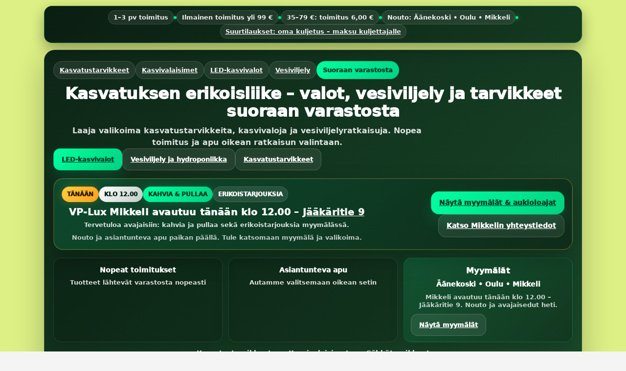

--- FILE ---
content_type: text/html; charset=UTF-8
request_url: https://www.vplux.fi/fi/category/kaali/850
body_size: 184869
content:
<!DOCTYPE html>
<html>
    <head>
        <title>
               Kaali - www.vplux.fi - Kasvatustarvikkeet netistä
           </title>
        <meta content="text/html; charset=utf-8" http-equiv="Content-Type">
            <meta content="width=device-width, initial-scale=1.0, maximum-scale=1.0" name="viewport"/>
            <meta content="fi" name="language"/>
            <meta content="#313131" name="theme-color">
                <meta content="d6Os4ZmDhMVQEuVw9rN5n1rp9ohljKvm9ye4lGXs" name="csrf-token">
                    <link href="/css/print.css" media="print" rel="stylesheet" type="text/css"/>
                    <link href="/css/bootstrap.min.css?v=1" rel="stylesheet"/>
                    <link href="/css/slick.css?v=1" rel="stylesheet" type="text/css"/>
                    <link href="/css/slick-theme.css?v=1" rel="stylesheet" type="text/css"/>
                    <link href="/css/animate.css?v=1" rel="stylesheet" type="text/css"/>
                    <link href="/css/slide-reveal.css?v=1" rel="stylesheet" type="text/css"/>
                    <script src="/js/libs/ajax-jquery-ui-2.1.3/jquery.min.js?v=1">
                    </script>
                    <script src="/js/libs/jqueryui-1.10.0/jquery-ui.min.js?v=1" type="text/javascript">
                    </script>
                    <script src="/js/bootstrap.min.js?v=1" type="text/javascript">
                    </script>
                    <link href="https://fonts.gstatic.com" rel="preconnect">
                        <link href="https://fonts.googleapis.com/css2?family=Poppins:ital,wght@0,300;0,400;0,500;0,600;0,700;0,800;0,900;1,400;1,500;1,600;1,700;1,800;1,900&display=swap" rel="stylesheet">
                            <!--<script type="text/javascript" src="/js/libs/typewatch.js"></script>-->
                            

   <meta property="og:title" content="Kaali - www.vplux.fi - Kasvatustarvikkeet netistä"/>

   <meta property="og:description" content="Kaali." />
   <meta name="description" content="Kaali." />
   <meta name="twitter:description" content="Kaali." />

   <meta property="og:type" content="product.group"/>
   <meta property="og:url" content="https://www.vplux.fi/group/kaali/850"/>


      <meta property="og:image" content="/pictures/og_image.jpg"/>
   

   <meta property="og:site_name" content=""/>

   <meta name="rating" content="Safe For Kids" />
   <meta name="copyright" content="" />
   <meta name="robots" content="index,follow" />
   <meta name="robots" content="noodp" />

   <meta name="twitter:title" content="Kaali - www.vplux.fi - Kasvatustarvikkeet netistä" />

   
                            <script>
                              window.dataLayer = window.dataLayer || [];
                              function gtag(){dataLayer.push(arguments);}
                            </script>


                            <!-- Google Analytics -->
                            <script>
                                (function(i,s,o,g,r,a,m){i['GoogleAnalyticsObject']=r;i[r]=i[r]||function(){
    (i[r].q=i[r].q||[]).push(arguments)},i[r].l=1*new Date();a=s.createElement(o),
    m=s.getElementsByTagName(o)[0];a.async=1;a.src=g;m.parentNode.insertBefore(a,m)
    })(window,document,'script','https://www.google-analytics.com/analytics.js','ga');
    ga('create', 'UA-127485774-1', 'auto');

    ga('require', 'displayfeatures');
    ga('require', 'ec');

    
    ga('send', 'pageview');
                            </script>
                            
                            <!-- Facebook Pixel Code -->
                            <script>
                                !function(f,b,e,v,n,t,s){if(f.fbq)return;n=f.fbq=function(){n.callMethod?
n.callMethod.apply(n,arguments):n.queue.push(arguments)};if(!f._fbq)f._fbq=n;
n.push=n;n.loaded=!0;n.version='2.0';n.queue=[];t=b.createElement(e);t.async=!0;
t.src=v;s=b.getElementsByTagName(e)[0];s.parentNode.insertBefore(t,s)}(window,
document,'script','//connect.facebook.net/en_US/fbevents.js');

fbq('init', '184896556624967');
fbq('track', "PageView");

                            </script>
                            <!--
<noscript><img height="1" width="1" style="display:none" src="https://www.facebook.com/tr?id=184896556624967&ev=PageView&noscript=1"/></noscript>
-->
                            <!-- End Facebook Pixel Code -->
                            


                            
                            <!-- Headerin custom koodi refoxista -->
                            
                            <style>
                                html {
             margin: 0;
             padding: 0;
             scroll-behavior: smooth;
         }
         body {
            font-family: 'Poppins', sans-serif;
             font-size: 16px;
             margin: 0;
             padding: 0;
             color: #000;
             background-color: #F4F4F4;
         }
         img{
           transition: 0.3s;
         }

         .text-white {
            color: white;
         }

         .row {
             margin: 0px !important;
             padding: 0px !important;
         }
         .or {
             margin: 0px !important;
             padding: 0px !important;
         }
         .mobior {

             padding: 0px !important;
         }
         .vertti {
             margin-top: auto !important;
             margin-bottom: auto !important;
         }
         .semi-bold {
             font-weight: 600 !important;
         }
         .medium{
            font-weight: 500 !important;
         }
         .bold {
             font-weight: 700 !important;
         }
         .extra-bold{
            font-weight: 800 !important;
         }
         .black {
             font-weight: 900 !important;
         }
         .no-bold{
            font-weight: 400 !important;
         }
         .italic{
             font-style: italic;
         }
         .slick-next{
            right: 0px;
         }
         .slick-prev{
            left: 0px;
         }
         .slick-next:before {
             content: url(media/banner_right.png);
             opacity: 1 !important;
         }
         .slick-prev:before {
             content: url(media/banner_left.png);
             opacity: 1 !important;
         }
         div:focus {
             outline: none;
         }
         span:focus {
             outline: none;
         }
         .imghelper {
             display: inline-block;
             height: 100%;
             vertical-align: middle;
         }




         a{
            color: inherit;

         }
         a:hover{
            color: inherit;
         }

                    .top_padding_30 {
             padding-top: 30px !important;
         }
         .top_padding_15 {
             padding-top: 15px !important;
         }
         .top_padding_10 {
             padding-top: 10px !important;
         }
         .top_padding_5 {
             padding-top: 5px !important;
         }
         .bottom_padding_30 {
             padding-bottom: 30px !important;
         }
         .bottom_padding_15 {
             padding-bottom: 15px !important;
         }
         .bottom_padding_10 {
             padding-bottom: 10px !important;
         }
         .bottom_padding_5 {
             padding-bottom: 5px !important;
         }

         .lightgreenbg{
            background-color: #DCF085;
         }
         .darkgreenbg{
            background-color: #A2BD30;
         }
         .whitebg{
            background-color: #fff;
         }
         .whitetext{
            color: #fff;
         }
         .blacktext{
            color:#000;
         }
         .infobar{
            padding-top: 12px;
            padding-bottom: 12px;
         }

         .header_search_input2{
            border: 0px;
            background-color: #fff;
            border-radius: 25px;
            height: 49px;
         }

         .header_search_button2{
            position: absolute;
            right: 40px;
            top: 8px;
         }


         .btn{
            padding-top: 9px;
            padding-bottom: 9px;
            padding-left: 25px;
            padding-right: 25px;
            border-radius: 25px;
         }

         .banner_picture{
           border-top-left-radius: 25px;
           border-top-right-radius: 25px;
           z-index: 2;
         }

         .banner_text{
            padding-top: 30px !important;
            padding-bottom: 60px !important;
            background-color: #fff;
            border-bottom-left-radius: 25px;
           border-bottom-right-radius: 25px;
           z-index: 5;

         }

         .darkgreybg{
            background-color: #404042;
         }

         .etusivun_nostopalkki{
            height: 310px;
            z-index: 1;
         }
         .etusivun_nostopalkki_content{
            position: relative;
            top: 80px;
            overflow: hidden;
         }
         .product_container_inner{
            background-color: #fff;
            border-radius: 25px;
         }

         .product_container_image{
            height: 320px;
             transition: 0.2s;
               overflow: hidden;

         }

        .product_container_name{
            height: 71px;
            overflow: hidden;
              display: inline-block;
          -webkit-mask-image: linear-gradient(to bottom, black 50%, transparent 100%);
  mask-image: linear-gradient(to bottom, black 50%, transparent 100%);
        }




.product_container_image img {
  transition: transform .5s ease;
   max-width: 95%;
            max-height: 95%;
            width: auto;
             height: auto;
}


.product_container:hover > .row > .product_container_inner > .row > .product_container_image > a > img {
  transform: scale(1.1);
}

del{
    color: red;
    font-size: 0.8em;
}

.discount_icon{
    position: absolute;
    top: 0px;
    width:73px;
    height: 44px;
    line-height: 44px;
    color: #fff;
    font-weight: 600;
    text-align: center;
    background-color: red;
    left: 40%;
}

.new_icon{
    position: absolute;
    top: 0px;
    width:73px;
    height: 44px;
    line-height: 44px;
    color: #fff;
    font-weight: 600;
    text-align: center;
    background-color: orange;
    left: 40%;
}

.bottom_border{
    border-bottom: 2px solid #D6D6D6;
}

.roundedcorners{
    border-radius: 25px !important;
}
.greyinput{
    background-color: #F4F4F4;
    border-radius: 5px;
    border: 0px;
    height: 46px;
}

.greybg{
    background-color: #F4F4F4;
}

.header_menu_element:hover{
    background-color: #a2bd30;
    border-radius: 25px;
}

.greytext{
    color:#767676;
}

.card{
    border: 0px;
    background-color: transparent;
}

.card-columns {
column-count: 2;
}

.vp_selector{
    background-color: #fff;
    border: 0px;
    height: 49px;
    border-radius: 25px;
}

#product_main_picture img{
    max-width: 95%;
    max-height: 500px;
    width: auto;
    height: auto;
}
.product_picture_extra img{
    max-width: 95%;

}

.pointer{
    cursor: pointer;
}

.product_description_short{
    height: 71px;
            overflow: hidden;
              display: inline-block;
          -webkit-mask-image: linear-gradient(to bottom, black 50%, transparent 100%);
  mask-image: linear-gradient(to bottom, black 50%, transparent 100%);
}

.product_description h4{
    font-size: 18px;
    font-weight: 400;
}
.product_description h3{
    font-size: 18px;
    font-weight: 400;
}
.product_description h2{
    font-size: 19px;
    font-weight: 400;
}
.product_description h1{
    font-size: 20px;
}
.product_description img{
    max-width: 100%;
}

.product_description{
    position: relative;
    display: block;
}

.instock-icon{
    width: 10px;
    height: 10px;
    border-radius: 100px;
    background-color: #A2BD30;
    display: inline-block;
}

.instock-red{
    background-color: #FF0000;
}

.instock-yellow{
    background-color: #FFE54D;
}

.product_pictures_extra_container img{
    max-height: 100px;
    max-width: 95%;
    width: auto;
    height: auto;

}
  .f14{
            font-size: 0.8rem;
         }
         .f16{
            font-size: 1rem;
         }
         .f18{
            font-size: 1.2rem;
         }
         .f22{
            font-size: 1.3rem;
         }
         .f30{
            font-size: 1.5rem;
         }
         .f40{
            font-size: 1.7rem;
         }

         .f50{
            font-size: 2rem;
         }

         .header_logo{
            max-width: 80px;
            height: auto;
            width: auto;
         }

         .banner_picture{
            width: 100%;
             height: 200px;
         }

         .newsletter_holder{
            width: 90% !important;
            flex: 0 0 90%;
            margin-left: 5%;
         }
         .product_description{
           overflow-wrap: break-word;
  word-wrap: break-word;

  -ms-word-break: break-all;
  /* This is the dangerous one in WebKit, as it breaks things wherever */
  word-break: break-all;
  /* Instead use this non-standard one: */
  word-break: break-word;

  /* Adds a hyphen where the word breaks, if supported (No Blink) */
  -ms-hyphens: auto;
  -moz-hyphens: auto;
  -webkit-hyphens: auto;
  hyphens: auto;
         }

          @media (min-width: 992px) {

            .banner_picture{
            width: 100%;
             height: 331px;
         }


              .f14{
            font-size: 14px;
         }
         .f16{
            font-size: 16px;
         }
         .f18{
            font-size: 18px;
         }
         .f22{
            font-size: 22px;
         }
         .f30{
            font-size: 30px;
         }
         .f40{
            font-size: 40px;
         }

         .f50{
            font-size: 50px;
         }
         .header_logo{
            max-width: 138px;
         }
          }

          .infobar p{
            margin: 0px !important;
          }

          .infobar a{
            text-decoration: underline;
          }
          #frontpage_nostot_grid{
              display: grid;
              grid-template-columns: repeat(3, 1fr);
              grid-template-rows: repeat(4, 1fr);
              gap: 15px;
              padding-top: 150px;
              padding-bottom: 40px;
          }
          #frontpage_nostot_grid div {
              width: 100%; 
              height: 100%;
          }

          #frontpage_nostot_grid div a img {
              height: 100%;
              width: 100%;
              object-fit: cover;   
          }
          #nosto1{
              grid-column: 1 / 3;
              grid-row: 1 / 3;
          }

          #nosto2{
              grid-column: 3 / 4;
              grid-row: 1 / 4;
          }

          #nosto3{
              grid-column: 1 / 2;
              grid-row: 3 / 5;
          }

          #nosto4{
              grid-column: 2 / 3;
              grid-row: 3 / 5;
          }

          #nosto5{
              grid-column: 3 / 4;
              grid-row: 4 / 5;
          }
          .frontsearch{
              position: absolute;
              height: 350px;
              background: url('/media/header.jpg');
              background-position: 0px 350px;
              width: 100%;
          }
          .header_menu_element a {
            color: white;
          }
          .headermenu {
            background-color: #4b4b4be0;
            z-index: 10;
            position: relative;
          }
          #footer{
            background-color: #3c3c3c;
          }
          #footer * {
            color: white;
          }
          .footer_heading {
            color: #6eab3e !important;
            font-size: 1.3em;
          }
          @media(max-width: 992px){
             #frontpage_nostot_grid {
                 gap: 5px;
             }
             .mobile_buttons a {
                color: black !important;
             }
          }

        .desktop_menu{
            display: none;
            width: 80%;
            left: 10%;
            background-color: #fff;
            border-radius: 25px;
            min-height: 400px;
            position: absolute;
            z-index: 10;
            padding-top: 10px;
            padding-bottom: 10px;


        }
        .mobile_menu{
            display: none;
            position: fixed;
            width: 100%;
            height: 100vh;
            left: 0;
            top: 0px;
            background-color: #F4F4F4;
            z-index: 99;
            overflow-x: auto;
        }

        .menu_subelement{
            padding-top: 10px;
            padding-bottom: 10px;
            border-bottom: 2px solid #F4F4F4;
        }
        .menu_subelement:hover{
            background-color: #f4f4f4;
        }
        .subelement_container{
            display: none;
        }

        .bottom_border_mm{
            border-bottom: 1px solid #fff;
        }
        .mobilemenu_prods{
            display: none;
        }
        .children_container{
            display: none;
        }

        .search_show_all_button {
            padding: 2px 8px;
            background-color: #e1e1e1;
            border-radius: 3px;
            transition: 0.08s linear; 
        }
        .search_show_all_button:hover {
            background-color: #c5c5c5;
            transition: 0.08s linear; 
        }

        .sidebar {
            padding-left: 15px;
            background-color: #fff;
            width: 17.5%;
            z-index: 500;                                                  
        }
        .sidebar_content {
            position: sticky;
            top: 0px;
            left: 0px;
            background-color: #fff;
        }

        .sidebar_submenu {
            position: absolute;
            background-color: #fff;
            border-top-right-radius: 25px;
            border-bottom-right-radius: 25px;
            left: 100%;
            max-width: 400px;
            width: 100%;
            z-index: 500;  
            border: 2px solid #F4F4F4;
        }
        .contents_container {
            width: 82.5%;
        }
        
        .sidebar_and_content {
            display: flex; 
            width: 100%;
        }

        @media(max-width: 1199px){
            .sidebar {
                display: none;
            }

            .contents_container {
                width: 100%;
            }
        }

                            </style>
                        </link>
                    </link>
                </meta>
            </meta>
        </meta>
        <script>
</script>
    </head>
    <body>
                <div class="row">
                                                <div class="col-12  lightgreenbg  blacktext semi-bold infobar text-center">
                <!-- ===================== VP-Lux TOP / HERO (vpx3) — TÄNÄÄN KLO 12 (EI LASKURIA) ===================== -->
<section class="vpx3-top" role="region" aria-label="VP-Lux yläosa">

  <!-- MICROBAR (sticky) -->
  <div class="vpx3-sticky" role="navigation" aria-label="Toimitus ja nouto">
    <div class="vpx3-microbar">
      <span class="vpx3-mi">1–3 pv toimitus</span>
      <span class="vpx3-sep" aria-hidden="true"></span>
      <span class="vpx3-mi">Ilmainen toimitus yli 99 €</span>
      <span class="vpx3-sep" aria-hidden="true"></span>
      <span class="vpx3-mi">35–79 €: toimitus 6,00 €</span>
      <span class="vpx3-sep" aria-hidden="true"></span>
      <span class="vpx3-mi">Nouto: Äänekoski • Oulu • Mikkeli</span>
      <span class="vpx3-sep" aria-hidden="true"></span>
      <a class="vpx3-mi vpx3-mi--link" href="https://www.vplux.fi/fi/product/vp-lux-kuljetuspalvelu-suurtilaukset-%E2%80%93-oma-toimitus-maksu-kuljettajalle/17219" target="_blank" rel="noopener">
        Suurtilaukset: oma kuljetus – maksu kuljettajalle
      </a>
    </div>
  </div>

  <!-- HERO -->
  <div class="vpx3-hero" role="region" aria-label="VP-Lux hero">
    <div class="vpx3-hero__bg" aria-hidden="true"></div>

    <!-- Quick chips -->
    <div class="vpx3-chips" aria-label="Pikalinkit">
      <a class="vpx3-chip" href="https://www.vplux.fi/fi/category/kasvatustarvikkeet-sisaviljelyyn/101">Kasvatustarvikkeet</a>
      <a class="vpx3-chip" href="https://www.vplux.fi/fi/category/kasvivalaisimet-ja-kasvilamput/985">Kasvivalaisimet</a>
      <a class="vpx3-chip" href="https://www.vplux.fi/fi/category/led-kasvivalot-%E2%80%93-tayden-spektrin-kasvatusvalaisimet/106">LED-kasvivalot</a>
      <a class="vpx3-chip" href="https://www.vplux.fi/fi/category/vesiviljely-ja-hydroponiikka/115">Vesiviljely</a>
      <span class="vpx3-chip vpx3-chip--soft">Suoraan varastosta</span>
    </div>

    <h1 class="vpx3-title">
      Kasvatuksen erikoisliike – valot, vesiviljely ja tarvikkeet suoraan varastosta
    </h1>

    <p class="vpx3-lead">
      Laaja valikoima kasvatustarvikkeita, kasvivaloja ja vesiviljelyratkaisuja.
      Nopea toimitus ja apu oikean ratkaisun valintaan.
    </p>

    <div class="vpx3-cta" aria-label="Päätoiminnot">
      <a class="vpx3-btn vpx3-btn--primary" href="https://www.vplux.fi/fi/category/led-kasvivalot-%E2%80%93-tayden-spektrin-kasvatusvalaisimet/106">LED-kasvivalot</a>
      <a class="vpx3-btn vpx3-btn--ghost" href="https://www.vplux.fi/fi/category/vesiviljely-ja-hydroponiikka/115">Vesiviljely ja hydroponiikka</a>
      <a class="vpx3-btn vpx3-btn--ghost" href="https://www.vplux.fi/fi/category/kasvatustarvikkeet-sisaviljelyyn/101">Kasvatustarvikkeet</a>
    </div>

    <!-- TODAY / OPENING (NO TIMER) -->
    <div class="vpx3-today" role="region" aria-label="Mikkeli avajaiset tänään">
      <div class="vpx3-today__bg" aria-hidden="true"></div>

      <div class="vpx3-today__left">
        <div class="vpx3-row">
          <span class="vpx3-pill vpx3-pill--today">TÄNÄÄN</span>
          <span class="vpx3-pill vpx3-pill--time">KLO 12.00</span>
          <span class="vpx3-pill vpx3-pill--treat">KAHVIA &amp; PULLAA</span>
          <span class="vpx3-pill vpx3-pill--deal">ERIKOISTARJOUKSIA</span>
        </div>

        <div class="vpx3-today__title">
          VP-Lux Mikkeli avautuu <strong>tänään klo 12.00</strong> – <span class="vpx3-addr">Jääkäritie 9</span>
        </div>

        <div class="vpx3-today__sub">
          Tervetuloa avajaisiin: kahvia ja pullaa sekä erikoistarjouksia myymälässä.
        </div>

        <div class="vpx3-today__fine">
          Nouto ja asiantunteva apu paikan päällä. Tule katsomaan myymälä ja valikoima.
        </div>
      </div>

      <div class="vpx3-today__right">
        <a class="vpx3-btn vpx3-btn--primary vpx3-btn--big" href="https://www.vplux.fi/fi/page/ota-yhteytta/10046" target="_blank" rel="noopener">
          Näytä myymälät &amp; aukioloajat
        </a>
        <a class="vpx3-btn vpx3-btn--ghost vpx3-btn--big" href="https://www.vplux.fi/fi/page/ota-yhteytta/10046" target="_blank" rel="noopener">
          Katso Mikkelin yhteystiedot
        </a>
      </div>
    </div>

    <!-- TRUST -->
    <div class="vpx3-trustgrid" aria-label="Luottotekijät">
      <div class="vpx3-card">
        <div class="vpx3-card__title">Nopeat toimitukset</div>
        <div class="vpx3-card__text">Tuotteet lähtevät varastosta nopeasti</div>
      </div>

      <div class="vpx3-card">
        <div class="vpx3-card__title">Asiantunteva apu</div>
        <div class="vpx3-card__text">Autamme valitsemaan oikean setin</div>
      </div>

      <div class="vpx3-card vpx3-card--stores">
        <div class="vpx3-card__title vpx3-card__title--stores">Myymälät</div>
        <div class="vpx3-card__text vpx3-card__text--stores">Äänekoski • Oulu • Mikkeli</div>
        <div class="vpx3-card__sub">
          <strong>Mikkeli avautuu tänään klo 12.00</strong> – Jääkäritie 9. Nouto ja avajaisedut heti.
        </div>
        <div class="vpx3-card__cta">
          <a class="vpx3-btn vpx3-btn--ghost" href="https://www.vplux.fi/fi/page/ota-yhteytta/10046" target="_blank" rel="noopener">
            Näytä myymälät
          </a>
        </div>
      </div>
    </div>

    <div class="vpx3-more" aria-label="Lisälinkit">
      <a href="https://www.vplux.fi/fi/category/kasvatustarvikkeet-sisaviljelyyn/101">Kasvatustarvikkeet</a>
      <span class="vpx3-dot" aria-hidden="true">•</span>
      <a href="https://www.vplux.fi/fi/category/kasvivalaisimet-ja-kasvilamput/985">Kasvivalaisimet</a>
      <span class="vpx3-dot" aria-hidden="true">•</span>
      <a href="https://www.vplux.fi/fi/category/kasvatusvarusteet-ja-sahkotarvikkeet/139">Sähkötarvikkeet</a>
    </div>
  </div>
</section>

<style>
:root{
  --vpx3-bg1: rgba(4,28,18,.96);
  --vpx3-bg2: rgba(8,58,34,.92);
  --vpx3-text: rgba(255,255,255,.92);
  --vpx3-text2: rgba(255,255,255,.84);
  --vpx3-accent:#00ffa0;
  --vpx3-accent2:#00d282;
  --vpx3-hot:#ffcf40;
}

.vpx3-top{ padding:0 12px; }

/* sticky microbar */
.vpx3-sticky{
  position:sticky; top:0; z-index:1000;
  max-width:1100px; margin:0 auto;
  border-radius:16px; overflow:hidden;
  box-shadow:0 10px 28px rgba(0,0,0,.35);
  border:1px solid rgba(0,255,160,.20);
  background:linear-gradient(135deg,var(--vpx3-bg1),var(--vpx3-bg2));
  backdrop-filter: blur(6px);
  -webkit-backdrop-filter: blur(6px);
}
.vpx3-microbar{
  display:flex; flex-wrap:wrap; gap:10px;
  justify-content:center; align-items:center;
  padding:8px 10px;
  font:900 13px/1.2 system-ui,-apple-system,Segoe UI,Roboto,Arial,sans-serif;
  color:var(--vpx3-text);
  background:rgba(0,0,0,.20);
}
.vpx3-mi{
  display:inline-flex; padding:6px 10px; border-radius:999px;
  background:rgba(255,255,255,.08);
  border:1px solid rgba(255,255,255,.12);
  color:var(--vpx3-text);
  white-space:nowrap;
}
.vpx3-mi--link{ text-decoration:none; }
.vpx3-mi--link:hover{ background:rgba(255,255,255,.10); border-color:rgba(0,255,160,.22); }
.vpx3-sep{ width:6px;height:6px;border-radius:50%; background:rgba(0,255,160,.85); box-shadow:0 0 10px rgba(0,255,160,.55); }

/* hero */
.vpx3-hero{
  position:relative;
  max-width:1100px;
  margin:14px auto 18px;
  padding:22px 18px 18px;
  border-radius:22px;
  background:linear-gradient(135deg,var(--vpx3-bg1),var(--vpx3-bg2));
  box-shadow:0 18px 60px rgba(0,0,0,.25);
  border:1px solid rgba(255,255,255,.10);
  overflow:hidden;
  font-family:system-ui,-apple-system,Segoe UI,Roboto,Arial,sans-serif;
}
.vpx3-hero__bg{
  position:absolute; inset:-2px;
  background:
    radial-gradient(720px 260px at 18% 26%, rgba(0,255,160,.22), transparent 55%),
    radial-gradient(640px 280px at 82% 42%, rgba(0,180,120,.18), transparent 60%),
    linear-gradient(180deg, rgba(255,255,255,.06), transparent 40%);
  pointer-events:none;
}
.vpx3-hero > *{ position:relative; }

.vpx3-chips{ display:flex; gap:10px; flex-wrap:wrap; margin:0 0 12px; }
.vpx3-chip{
  display:inline-flex; padding:8px 12px; border-radius:999px;
  font-size:13px; color:#fff;
  background:rgba(255,255,255,.08);
  border:1px solid rgba(255,255,255,.14);
  text-decoration:none;
}
.vpx3-chip:hover{ background:rgba(255,255,255,.10); }
.vpx3-chip--soft{
  background:linear-gradient(135deg,var(--vpx3-accent),var(--vpx3-accent2));
  color:#003b26; border:1px solid rgba(0,0,0,.10); font-weight:950;
}

.vpx3-title{ color:#fff; font-size:clamp(24px,2.6vw,42px); font-weight:950; line-height:1.10; margin:0 0 10px; letter-spacing:-.4px; }
.vpx3-lead{ color:rgba(255,255,255,.86); max-width:72ch; margin:0 0 16px; line-height:1.55; }

.vpx3-cta{ display:flex; gap:12px; flex-wrap:wrap; margin:0 0 16px; }
.vpx3-btn{
  display:inline-flex; align-items:center; justify-content:center;
  padding:12px 16px; border-radius:14px;
  font-weight:950; font-size:13px; text-decoration:none;
  transition:transform .12s ease, background .12s ease, box-shadow .12s ease;
  user-select:none; white-space:nowrap;
  border:1px solid rgba(255,255,255,.18);
  background:rgba(255,255,255,.10);
  color:#eafff4;
}
.vpx3-btn:hover{ transform:translateY(-1px); background:rgba(255,255,255,.14); border-color:rgba(255,255,255,.24); }
.vpx3-btn--primary{
  border:1px solid rgba(0,0,0,.12);
  background:linear-gradient(135deg,var(--vpx3-accent),var(--vpx3-accent2));
  color:#003b26;
  box-shadow:0 14px 30px rgba(0,255,160,.14);
}
.vpx3-btn--ghost{ background:rgba(255,255,255,.08); border:1px solid rgba(255,255,255,.18); color:#fff; }
.vpx3-btn--big{ padding:12px 16px; border-radius:16px; font-size:14px; }

/* TODAY banner */
.vpx3-today{
  position:relative;
  display:flex; flex-wrap:wrap; gap:14px;
  align-items:center; justify-content:space-between;
  padding:16px 16px; border-radius:20px;
  border:1px solid rgba(255,207,64,.28);
  box-shadow:0 0 0 1px rgba(255,207,64,.10) inset, 0 18px 44px rgba(0,0,0,.26);
  margin:0 0 16px;
  overflow:hidden;
  background:linear-gradient(135deg, rgba(0,255,160,.14), rgba(0,0,0,.34));
}
.vpx3-today__bg{
  position:absolute; inset:-2px;
  background:
    radial-gradient(560px 240px at 12% 10%, rgba(255,207,64,.22), transparent 55%),
    radial-gradient(520px 260px at 86% 60%, rgba(0,255,160,.18), transparent 60%),
    linear-gradient(180deg, rgba(255,255,255,.06), transparent 40%);
  pointer-events:none;
}
.vpx3-today > *{ position:relative; }

.vpx3-today__left{ min-width:260px; flex:1 1 560px; }
.vpx3-today__right{ display:flex; gap:10px; flex-wrap:wrap; align-items:center; justify-content:flex-end; flex:1 1 320px; min-width:260px; }

.vpx3-row{ display:flex; gap:8px; flex-wrap:wrap; align-items:center; }
.vpx3-pill{
  padding:6px 10px; border-radius:999px;
  font-weight:950; font-size:12px; text-transform:uppercase;
  border:1px solid rgba(255,255,255,.14);
  background:rgba(255,255,255,.08);
  color:#fff;
}
.vpx3-pill--today{
  background:linear-gradient(135deg,var(--vpx3-hot),#ff9f1a);
  color:#2a1b00;
  border:1px solid rgba(0,0,0,.10);
  box-shadow:0 0 18px rgba(255,207,64,.22);
}
.vpx3-pill--time{
  background:linear-gradient(135deg,#ffffff, rgba(255,255,255,.74));
  color:#062015;
  border:1px solid rgba(0,0,0,.12);
}
.vpx3-pill--treat{
  background:linear-gradient(135deg,var(--vpx3-accent),var(--vpx3-accent2));
  color:#003b26;
  border:1px solid rgba(0,0,0,.12);
  box-shadow:0 0 18px rgba(0,255,160,.16);
}
.vpx3-pill--deal{ background:rgba(255,255,255,.10); }

.vpx3-today__title{
  color:#fff;
  font-weight:950;
  font-size:clamp(17px, 1.5vw, 21px);
  margin-top:10px;
  letter-spacing:.2px;
  line-height:1.18;
}
.vpx3-addr{ opacity:.95; text-decoration:underline; }
.vpx3-today__sub{ color:rgba(255,255,255,.86); font-size:13px; margin-top:6px; line-height:1.35; }
.vpx3-today__fine{ margin-top:10px; color:rgba(255,255,255,.74); font-size:12.5px; line-height:1.35; }

/* trust grid */
.vpx3-trustgrid{ display:grid; grid-template-columns:repeat(3, minmax(0,1fr)); gap:12px; margin:0 0 12px; }
.vpx3-card{
  background:rgba(0,0,0,.20);
  border:1px solid rgba(255,255,255,.10);
  border-radius:16px;
  padding:14px 14px 12px;
  box-shadow:0 10px 28px rgba(0,0,0,.18);
}
.vpx3-card__title{ color:#fff; font-weight:950; font-size:14px; margin:0 0 6px; }
.vpx3-card__text{ color:rgba(255,255,255,.84); font-size:13px; line-height:1.35; margin:0; }
.vpx3-card__sub{ color:rgba(255,255,255,.78); font-size:12.5px; line-height:1.35; margin:10px 0 10px; }
.vpx3-card__cta{ display:flex; flex-wrap:wrap; gap:10px; align-items:center; }

.vpx3-card--stores{ background:linear-gradient(135deg, rgba(0,255,160,.12), rgba(0,0,0,.22)); border:1px solid rgba(0,255,160,.18); }
.vpx3-card__title--stores{ font-size:16px; letter-spacing:.2px; }
.vpx3-card__text--stores{ font-size:14px; font-weight:950; color:#fff; }

/* footer links */
.vpx3-more{ text-align:center; font-size:14px; margin-top:10px; }
.vpx3-more a{ color:#fff; opacity:.88; text-decoration:underline; font-weight:900; }
.vpx3-more a:hover{ opacity:1; text-decoration:none; }
.vpx3-dot{ opacity:.7; margin:0 8px; color:#fff; }

/* responsive */
@media (max-width:860px){
  .vpx3-trustgrid{ grid-template-columns:1fr; }
  .vpx3-today__right{ justify-content:flex-start; }
}
@media (max-width:760px){
  .vpx3-microbar{
    overflow-x:auto; white-space:nowrap; flex-wrap:nowrap; justify-content:flex-start;
    scrollbar-width:none; -ms-overflow-style:none;
  }
  .vpx3-microbar::-webkit-scrollbar{ display:none; }
}
</style>
<!-- ===================== /VP-Lux TOP / HERO (vpx3) ===================== -->

            </div>
            
                        <div class="col-12  darkgreenbg  blacktext semi-bold infobar text-center">
                <p><br></p>
            </div>
            
                                </div>
                <div class="row bottom_padding_30 headermenu" id="apisearchcontainer">
            <div class="col-xl-10 offset-xl-1 col-12" id="foxquicksearch">
                <div class="row top_padding_30">
                    <div class="col-4 d-inline-block d-xl-none vertti text-center text-xl-left">
                        <img class="toggle_mobilemenu" src="/media/hamp.png"/>
                    </div>
                    <div class="col-xl-auto text-center text-xl-left col-4 vertti">
                        <a href="/">
                            <img class="header_logo" src="/media/logo.png"/>
                        </a>
                    </div>
                    <div class="col-xl col-4 text-center vertti text-xl-left ">
                        <div class="row top_padding_15 bottom_padding_15 justify-content-end">
                            <div class="col-xl-auto  vertti semi-bold d-none d-xl-inline-block">
                                <a href="/account">
                                    <span class="d-none d-xl-inline text-white">
                                        Kirjaudu sisään
                                    </span>
                                    <img src="/media/account.svg"/>
                                </a>
                            </div>
                            <div class="col-xl-auto  col-12 text-center text-xl-left float-right vertti semi-bold">
                                <a href="javascript:;" onclick="cart_preview();">
                                    <span class="d-none d-xl-inline text-white">
                                       Ostoskori
                                    </span>
                                    <img src="/media/shopping_basket.svg"/>
                                </a>
                            </div>
                        </div>
                        <div class="row justify-content-center top_padding_15 bottom_padding_15 d-none d-xl-flex">
                            <div class="col-xl-12">
                                <div class="row justify-content-center">
                                    
                                                                        <div class="col-auto semi-bold header_menu_element btn">
                                        <a href="/category/tarjoukset/461">
                                            TARJOUKSET JA JÄSENEDUT
                                        </a>
                                    </div>
                                                                        <div class="col-auto semi-bold header_menu_element btn">
                                        <a href="/page/asiakaspalvelu-yhteystiedot/10046">
                                            OTA YHTEYTTÄ 
                                        </a>
                                    </div>
                                                                        <div class="col-auto semi-bold header_menu_element btn">
                                        <a href="/page/yritys/10048">
                                            MEISTÄ
                                        </a>
                                    </div>
                                                                        <div class="col-auto semi-bold header_menu_element btn">
                                        <a href="https://www.vplux.fi/page/blogit/10050">
                                            SEURAA MEITÄ
                                        </a>
                                    </div>
                                                                        <div class="col-auto semi-bold header_menu_element btn">
                                        <a href="/page/jalleenmyyjat/10052">
                                            ASIAKASPALVELU
                                        </a>
                                    </div>
                                                                        <div class="col-auto semi-bold header_menu_element btn">
                                        <a href="/page/yrityksen-historia/10372
">
                                            TARINAMME
                                        </a>
                                    </div>
                                                                        <div class="col-auto semi-bold header_menu_element btn">
                                        <a href="/product/vainon-tupakan-kasvatus/17017">
                                            BLOGI 
                                        </a>
                                    </div>
                                                                    </div>
                            </div>
                        </div>
                        <div class="row justify-content-center bottom_padding_15 d-none d-xl-flex">
                            <div class="col-xl-12">
                                <input class="header_search_input2 form-control" name="header_search_input2" placeholder="Etsi tuotteista..." type="search" v-model="searchterm" v-on:input="quicksearch"/>
                                <img alt="Etsi" class="header_search_button2" src="/media/search.png" title="Etsi"/>
                                
                                <div v-if="!hide" v-cloak class="col-12 d-none" :class="{'d-block': '!hide'}" style="position: absolute;top: 50px;background-color: white;z-index: 9;font-size: 14px;padding: 8px;width: 100%;box-shadow: rgba(0, 0, 0, 0.07) 0px 3px 3px;">
                                    <div v-for="p in products" style="display: flex; gap:10px; align-items: center; margin-bottom:5px;">
                                        <img :src="picture_url(p)" style="max-width: 50px;height: auto;object-fit: cover;">
                                        <div style="display: flex; flex-direction: column;height:60px;justify-content: center;">
                                            <a :href="product_url(p)" class="quicksearchlink" style="text-align: initial;line-height: 1.5;text-decoration: none;color:black;">
                                                <div v-text="p.requested_translation.name"></div>
                                                <div>
                                                    <div v-if="parseInt(p.display_price.discount_percent)>0">
                                                        <span v-text="p.display_price.main_price_with_vat"></span> 
                                                        <del v-text="p.display_price.old_price_with_vat"></del>
                                                    </div>
                                                    <span v-else v-text="p.display_price.main_price_with_vat"></span>
                                                </div>
                                            </a>
                                        </div>
                                    </div>

                                    <div class="row">
                                        <div class="pointer col-6 text-left or">
                                            <span v-if="products.length > 0" class="search_show_all_button" v-on:click="open_search_page()">Näytä kaikki</span>
                                        </div>
                                        <div class="col-6 text-right or">
                                            <span v-text="products.length"></span>/<span v-text="meta.total"></span> tulosta
                                        </div>
                                    </div>
                                </div>
                                
                            </div>
                        </div>
                    </div>
                    <div class="col-xs-12 col-sm-6 d-xl-none" style="padding-top:15px; margin: 0 auto;">
                        <input class="header_search_input2 form-control" name="header_search_input2" placeholder="Etsi tuotteista..." type="search" v-model="searchterm" v-on:input="quicksearch"/>
                        <img alt="Etsi" class="header_search_button2" src="/media/search.png" title="Etsi" style="padding-top: 15px;"/>
                        
                        <div v-if="!hide" v-cloak class="col-12 d-none" :class="{'d-block': '!hide'}" style="position: absolute;top: 65px;background-color: white;z-index: 9;font-size: 14px;padding: 8px;width: 92%;box-shadow: rgba(0, 0, 0, 0.07) 0px 3px 3px;">
                            <div v-for="p in products" style="display: flex; gap:10px; align-items: center; margin-bottom:5px;">
                                <img :src="picture_url(p)" style="max-width: 50px;height: auto;object-fit: cover;">
                                <div style="display: flex; flex-direction: column;height:60px;justify-content: center;">
                                    <a :href="product_url(p)" class="quicksearchlink" style="text-align: initial;line-height: 1.5;text-decoration: none;color:black;">
                                        <div v-text="p.requested_translation.name"></div>
                                        <div>
                                            <div v-if="parseInt(p.display_price.discount_percent)>0">
                                                <span v-text="p.display_price.main_price_with_vat"></span> 
                                                <del v-text="p.display_price.old_price_with_vat"></del>
                                            </div>
                                            <span v-else v-text="p.display_price.main_price_with_vat"></span>
                                        </div>
                                    </a>
                                </div>
                            </div>

                            <div class="row">
                                <div class="pointer col-6 text-left or">
                                    <span v-if="products.length > 0" class="search_show_all_button" v-on:click="open_search_page()">Näytä kaikki</span>
                                </div>
                                <div class="col-6 text-right or">
                                    <span v-text="products.length"></span>/<span v-text="meta.total"></span> tulosta
                                </div>
                            </div>
                        </div>
                        
                    </div>
                </div>

                <div class="mobile_menu">
                    <div class="row bottom_padding_30 whitebg">
                        <div class="col-6 top_padding_15">
                            <a href="/">
                                <img class="header_logo" src="/media/logo.png"/>
                            </a>
                        </div>
                        <div class="col-6 text-right top_padding_15">
                            <span class="f30 bold toggle_mobilemenu">
                                X
                            </span>
                        </div>
                    </div>
                    <div class="row ">
                        <div class="col-12 semi-bold f18 bottom_border_mm top_padding_5 vertti bottom_padding_5">
                            <a class="mobilemenu_prods_toggle" href="javascript:;">
                                TUOTTEET
                                <img src="/media/rightarrow.png" style="float: right; position: relative; top: 6px;"/>
                            </a>
                        </div>
                        <div class="col-12 mobilemenu_prods">
                            <div class="row">
                                                                <div class="col-12 or medium f16 bottom_border_mm top_padding_5 vertti bottom_padding_5" style="padding-left: 5px !important;">
                                                                        <a class="showchildren" href="javascript:;">
                                        TARJOUKSET
                                    </a>
                                                                                                            <img src="/media/rightarrow.png" style="float: right; position: relative; top: 4px;"/>
                                                                    </div>
                                <div class="row children_container">
                                                                        <div class="col-12 or f16 bottom_border_mm top_padding_5 vertti bottom_padding_5" style="padding-left: 10px !important;">
                                        <a href="/category/vp-lux-member-jasenyys-edut-ja-ohjeet/1007">
                                            VP-Lux Member - Jäsenyys, edut ja ohjeet
                                        </a>
                                    </div>
                                                                    </div>
                                                                <div class="col-12 or medium f16 bottom_border_mm top_padding_5 vertti bottom_padding_5" style="padding-left: 5px !important;">
                                                                        <a class="showchildren" href="javascript:;">
                                        Kasvatustarvikkeet sisäviljelyyn
                                    </a>
                                                                                                            <img src="/media/rightarrow.png" style="float: right; position: relative; top: 4px;"/>
                                                                    </div>
                                <div class="row children_container">
                                                                        <div class="col-12 or f16 bottom_border_mm top_padding_5 vertti bottom_padding_5" style="padding-left: 10px !important;">
                                        <a href="/category/co2-lisays-kasveille/136">
                                            CO2-lisäys kasveille
                                        </a>
                                    </div>
                                                                        <div class="col-12 or f16 bottom_border_mm top_padding_5 vertti bottom_padding_5" style="padding-left: 10px !important;">
                                        <a href="/category/idatys-ja-taimikasvatus/132">
                                            Idätys ja taimikasvatus
                                        </a>
                                    </div>
                                                                        <div class="col-12 or f16 bottom_border_mm top_padding_5 vertti bottom_padding_5" style="padding-left: 10px !important;">
                                        <a href="/category/kasvualustat/118">
                                            Kasvualustat
                                        </a>
                                    </div>
                                                                        <div class="col-12 or f16 bottom_border_mm top_padding_5 vertti bottom_padding_5" style="padding-left: 10px !important;">
                                        <a href="/category/kasvatuspaketit/140">
                                            Kasvatuspaketit
                                        </a>
                                    </div>
                                                                        <div class="col-12 or f16 bottom_border_mm top_padding_5 vertti bottom_padding_5" style="padding-left: 10px !important;">
                                        <a href="/category/kasvatusteltat/156">
                                            Kasvatusteltat
                                        </a>
                                    </div>
                                                                        <div class="col-12 or f16 bottom_border_mm top_padding_5 vertti bottom_padding_5" style="padding-left: 10px !important;">
                                        <a href="/category/kasvilannoitteet-ja-ravinteet/983">
                                            Kasvilannoitteet ja ravinteet
                                        </a>
                                    </div>
                                                                        <div class="col-12 or f16 bottom_border_mm top_padding_5 vertti bottom_padding_5" style="padding-left: 10px !important;">
                                        <a href="/category/mainostuotteet-ja-tekstiilit/185">
                                            Mainostuotteet ja tekstiilit
                                        </a>
                                    </div>
                                                                        <div class="col-12 or f16 bottom_border_mm top_padding_5 vertti bottom_padding_5" style="padding-left: 10px !important;">
                                        <a href="/category/ph-ja-ec-mittarit/146">
                                            pH- ja EC-mittarit
                                        </a>
                                    </div>
                                                                        <div class="col-12 or f16 bottom_border_mm top_padding_5 vertti bottom_padding_5" style="padding-left: 10px !important;">
                                        <a href="/category/kastelupumput-ja-tarvikkeet/466">
                                            Kastelupumput ja tarvikkeet
                                        </a>
                                    </div>
                                                                        <div class="col-12 or f16 bottom_border_mm top_padding_5 vertti bottom_padding_5" style="padding-left: 10px !important;">
                                        <a href="/category/ruukut-ja-aluslautaset/130">
                                            Ruukut ja aluslautaset
                                        </a>
                                    </div>
                                                                        <div class="col-12 or f16 bottom_border_mm top_padding_5 vertti bottom_padding_5" style="padding-left: 10px !important;">
                                        <a href="/category/siemenet/751">
                                            Siemenet
                                        </a>
                                    </div>
                                                                        <div class="col-12 or f16 bottom_border_mm top_padding_5 vertti bottom_padding_5" style="padding-left: 10px !important;">
                                        <a href="/category/kasvatusvarusteet-ja-sahkotarvikkeet/139">
                                            Kasvatusvarusteet ja sähkötarvikkeet
                                        </a>
                                    </div>
                                                                        <div class="col-12 or f16 bottom_border_mm top_padding_5 vertti bottom_padding_5" style="padding-left: 10px !important;">
                                        <a href="/category/kasvatushuoneen-tuulettimet/402">
                                            Kasvatushuoneen tuulettimet
                                        </a>
                                    </div>
                                                                        <div class="col-12 or f16 bottom_border_mm top_padding_5 vertti bottom_padding_5" style="padding-left: 10px !important;">
                                        <a href="/category/kasvivalaisimet-ja-kasvilamput/985">
                                            Kasvivalaisimet ja kasvilamput
                                        </a>
                                    </div>
                                                                        <div class="col-12 or f16 bottom_border_mm top_padding_5 vertti bottom_padding_5" style="padding-left: 10px !important;">
                                        <a href="/category/vesiviljely-ja-hydroponiikka/115">
                                            Vesiviljely ja hydroponiikka
                                        </a>
                                    </div>
                                                                    </div>
                                                                <div class="col-12 or medium f16 bottom_border_mm top_padding_5 vertti bottom_padding_5" style="padding-left: 5px !important;">
                                                                        <a class="showchildren" href="javascript:;">
                                        Aktiivihiilisuodattimet – hajunpoisto kasvatukseen
                                    </a>
                                                                                                            <img src="/media/rightarrow.png" style="float: right; position: relative; top: 4px;"/>
                                                                    </div>
                                <div class="row children_container">
                                                                        <div class="col-12 or f16 bottom_border_mm top_padding_5 vertti bottom_padding_5" style="padding-left: 10px !important;">
                                        <a href="/category/aktiivihiilisuodatin-100mm-aktiivihiilisuodattimet-Ø100-mm/544">
                                            Aktiivihiilisuodatin 100mm - Aktiivihiilisuodattimet Ø100 mm
                                        </a>
                                    </div>
                                                                        <div class="col-12 or f16 bottom_border_mm top_padding_5 vertti bottom_padding_5" style="padding-left: 10px !important;">
                                        <a href="/category/aktiivihiilisuodatin-125mm-–-aktiivihiilisuodattimet-Ø125-mm/545">
                                            Aktiivihiilisuodatin 125mm – Aktiivihiilisuodattimet Ø125 mm
                                        </a>
                                    </div>
                                                                        <div class="col-12 or f16 bottom_border_mm top_padding_5 vertti bottom_padding_5" style="padding-left: 10px !important;">
                                        <a href="/category/aktiivihiilisuodatin-150mm-–-aktiivihiilisuodattimet-Ø150-mm/546">
                                            Aktiivihiilisuodatin 150mm – Aktiivihiilisuodattimet Ø150 mm
                                        </a>
                                    </div>
                                                                        <div class="col-12 or f16 bottom_border_mm top_padding_5 vertti bottom_padding_5" style="padding-left: 10px !important;">
                                        <a href="/category/aktiivihiilisuodatin-160mm-–-aktiivihiilisuodattimet-Ø160-mm/547">
                                            Aktiivihiilisuodatin 160mm – Aktiivihiilisuodattimet Ø160 mm
                                        </a>
                                    </div>
                                                                        <div class="col-12 or f16 bottom_border_mm top_padding_5 vertti bottom_padding_5" style="padding-left: 10px !important;">
                                        <a href="/category/aktiivihiilisuodatin-200mm-–-aktiivihiilisuodattimet-Ø200-mm/548">
                                            Aktiivihiilisuodatin 200mm – Aktiivihiilisuodattimet Ø200 mm
                                        </a>
                                    </div>
                                                                        <div class="col-12 or f16 bottom_border_mm top_padding_5 vertti bottom_padding_5" style="padding-left: 10px !important;">
                                        <a href="/category/aktiivihiilisuodatin-250mm-–-aktiivihiilisuodattimet-Ø250-mm/549">
                                            Aktiivihiilisuodatin 250mm – Aktiivihiilisuodattimet Ø250 mm
                                        </a>
                                    </div>
                                                                        <div class="col-12 or f16 bottom_border_mm top_padding_5 vertti bottom_padding_5" style="padding-left: 10px !important;">
                                        <a href="/category/aktiivihiilisuodattimet-clivex-–-laadukkaat-hajunpoistosuodattimet/781">
                                            Aktiivihiilisuodattimet Clivex – laadukkaat hajunpoistosuodattimet
                                        </a>
                                    </div>
                                                                        <div class="col-12 or f16 bottom_border_mm top_padding_5 vertti bottom_padding_5" style="padding-left: 10px !important;">
                                        <a href="/category/aktiivihiilisuodattimet-can-filter-–-premium-suodattimet-hajunpoistoon/819">
                                            Aktiivihiilisuodattimet Can-Filter – premium-suodattimet hajunpoistoon
                                        </a>
                                    </div>
                                                                        <div class="col-12 or f16 bottom_border_mm top_padding_5 vertti bottom_padding_5" style="padding-left: 10px !important;">
                                        <a href="/category/mihin-aktiivihiilisuodatin-sopii-–-kayttoohje-ja-vinkit/1008">
                                            Mihin aktiivihiilisuodatin sopii – käyttöohje ja vinkit
                                        </a>
                                    </div>
                                                                        <div class="col-12 or f16 bottom_border_mm top_padding_5 vertti bottom_padding_5" style="padding-left: 10px !important;">
                                        <a href="/category/kuinka-valita-oikea-koko-–-aktiivihiilisuodattimen-valintaopas/1009">
                                            Kuinka valita oikea koko – aktiivihiilisuodattimen valintaopas
                                        </a>
                                    </div>
                                                                        <div class="col-12 or f16 bottom_border_mm top_padding_5 vertti bottom_padding_5" style="padding-left: 10px !important;">
                                        <a href="/category/miten-ja-milloin-suodatin-tulisi-vaihtaa-–-huolto-ja-vaihtosuositukset/1010">
                                            Miten ja milloin suodatin tulisi vaihtaa – huolto- ja vaihtosuositukset
                                        </a>
                                    </div>
                                                                        <div class="col-12 or f16 bottom_border_mm top_padding_5 vertti bottom_padding_5" style="padding-left: 10px !important;">
                                        <a href="/category/rhino-pro-aktiivihiilisuodattimet/1034">
                                            Rhino Pro aktiivihiilisuodattimet
                                        </a>
                                    </div>
                                                                    </div>
                                                                <div class="col-12 or medium f16 bottom_border_mm top_padding_5 vertti bottom_padding_5" style="padding-left: 5px !important;">
                                                                        <a class="showchildren" href="javascript:;">
                                        Kanavapuhaltimet (inline &amp; radiaali)
                                    </a>
                                                                                                            <img src="/media/rightarrow.png" style="float: right; position: relative; top: 4px;"/>
                                                                    </div>
                                <div class="row children_container">
                                                                        <div class="col-12 or f16 bottom_border_mm top_padding_5 vertti bottom_padding_5" style="padding-left: 10px !important;">
                                        <a href="/category/hiljaiset-ja-aanieristetyt-kanavapuhaltimet/497">
                                            Hiljaiset ja äänieristetyt kanavapuhaltimet
                                        </a>
                                    </div>
                                                                        <div class="col-12 or f16 bottom_border_mm top_padding_5 vertti bottom_padding_5" style="padding-left: 10px !important;">
                                        <a href="/category/nopeudensaadettavat-kanavapuhaltimet/568">
                                            Nopeudensäädettävät kanavapuhaltimet
                                        </a>
                                    </div>
                                                                        <div class="col-12 or f16 bottom_border_mm top_padding_5 vertti bottom_padding_5" style="padding-left: 10px !important;">
                                        <a href="/category/kanavapuhaltimet-Ø100-mm-inline-ja-radiaalimallit-/535">
                                            Kanavapuhaltimet Ø100 mm (inline ja radiaalimallit)
                                        </a>
                                    </div>
                                                                        <div class="col-12 or f16 bottom_border_mm top_padding_5 vertti bottom_padding_5" style="padding-left: 10px !important;">
                                        <a href="/category/kanavapuhaltimet-Ø125-mm-inline-ja-radiaalimallit-/537">
                                            Kanavapuhaltimet Ø125 mm (inline ja radiaalimallit)
                                        </a>
                                    </div>
                                                                        <div class="col-12 or f16 bottom_border_mm top_padding_5 vertti bottom_padding_5" style="padding-left: 10px !important;">
                                        <a href="/category/kanavapuhaltimet-Ø150-mm-inline-ja-radiaalimallit-/538">
                                            Kanavapuhaltimet Ø150 mm (inline ja radiaalimallit)
                                        </a>
                                    </div>
                                                                        <div class="col-12 or f16 bottom_border_mm top_padding_5 vertti bottom_padding_5" style="padding-left: 10px !important;">
                                        <a href="/category/kanavapuhaltimet-Ø160-mm-inline-ja-radiaalimallit-/539">
                                            Kanavapuhaltimet Ø160 mm (inline ja radiaalimallit)
                                        </a>
                                    </div>
                                                                        <div class="col-12 or f16 bottom_border_mm top_padding_5 vertti bottom_padding_5" style="padding-left: 10px !important;">
                                        <a href="/category/kanavapuhaltimet-Ø200-mm-inline-ja-radiaalimallit-/540">
                                            Kanavapuhaltimet Ø200 mm (inline ja radiaalimallit)
                                        </a>
                                    </div>
                                                                        <div class="col-12 or f16 bottom_border_mm top_padding_5 vertti bottom_padding_5" style="padding-left: 10px !important;">
                                        <a href="/category/kanavapuhaltimet-Ø250-mm-inline-ja-radiaalimallit-/541">
                                            Kanavapuhaltimet Ø250 mm (inline ja radiaalimallit)
                                        </a>
                                    </div>
                                                                        <div class="col-12 or f16 bottom_border_mm top_padding_5 vertti bottom_padding_5" style="padding-left: 10px !important;">
                                        <a href="/category/kanavapuhaltimet-Ø315-mm-inline-ja-radiaalimallit-/542">
                                            Kanavapuhaltimet Ø315 mm (inline ja radiaalimallit)
                                        </a>
                                    </div>
                                                                    </div>
                                                                <div class="col-12 or medium f16 bottom_border_mm top_padding_5 vertti bottom_padding_5" style="padding-left: 5px !important;">
                                                                        <a class="showchildren" href="javascript:;">
                                        Ilmanvaihtotuotteet
                                    </a>
                                                                                                            <img src="/media/rightarrow.png" style="float: right; position: relative; top: 4px;"/>
                                                                    </div>
                                <div class="row children_container">
                                                                        <div class="col-12 or f16 bottom_border_mm top_padding_5 vertti bottom_padding_5" style="padding-left: 10px !important;">
                                        <a href="/category/ilmanvaihtotuulettimet/401">
                                            Ilmanvaihtotuulettimet
                                        </a>
                                    </div>
                                                                        <div class="col-12 or f16 bottom_border_mm top_padding_5 vertti bottom_padding_5" style="padding-left: 10px !important;">
                                        <a href="/category/ilmanvaihdon-ohjauslaitteet/144">
                                            Ilmanvaihdon ohjauslaitteet
                                        </a>
                                    </div>
                                                                        <div class="col-12 or f16 bottom_border_mm top_padding_5 vertti bottom_padding_5" style="padding-left: 10px !important;">
                                        <a href="/category/ilmanvaihtopaketit/116">
                                            Ilmanvaihtopaketit
                                        </a>
                                    </div>
                                                                        <div class="col-12 or f16 bottom_border_mm top_padding_5 vertti bottom_padding_5" style="padding-left: 10px !important;">
                                        <a href="/category/aanenvaimentimet-ilmanvaihtoon/141">
                                            Äänenvaimentimet ilmanvaihtoon
                                        </a>
                                    </div>
                                                                        <div class="col-12 or f16 bottom_border_mm top_padding_5 vertti bottom_padding_5" style="padding-left: 10px !important;">
                                        <a href="/category/iv-kanavien-osat-pyoreat-/179">
                                            IV-kanavien osat (pyöreät)
                                        </a>
                                    </div>
                                                                        <div class="col-12 or f16 bottom_border_mm top_padding_5 vertti bottom_padding_5" style="padding-left: 10px !important;">
                                        <a href="/category/ilmalampopumput-ja-ilmastointi/652">
                                            Ilmalämpöpumput ja ilmastointi
                                        </a>
                                    </div>
                                                                        <div class="col-12 or f16 bottom_border_mm top_padding_5 vertti bottom_padding_5" style="padding-left: 10px !important;">
                                        <a href="/category/lammittimet-ja-lammitysratkaisut/613">
                                            Lämmittimet ja lämmitysratkaisut
                                        </a>
                                    </div>
                                                                        <div class="col-12 or f16 bottom_border_mm top_padding_5 vertti bottom_padding_5" style="padding-left: 10px !important;">
                                        <a href="/category/teipit-liimat-ja-eristeet/125">
                                            Teipit, Liimat ja Eristeet
                                        </a>
                                    </div>
                                                                        <div class="col-12 or f16 bottom_border_mm top_padding_5 vertti bottom_padding_5" style="padding-left: 10px !important;">
                                        <a href="/category/ohjausyksikot-ja-ajastimet-ilmanvaihtoon/400">
                                            Ohjausyksiköt ja ajastimet ilmanvaihtoon
                                        </a>
                                    </div>
                                                                        <div class="col-12 or f16 bottom_border_mm top_padding_5 vertti bottom_padding_5" style="padding-left: 10px !important;">
                                        <a href="/category/hajunpoisto-ja-ilmanraikastimet/181">
                                            Hajunpoisto ja ilmanraikastimet
                                        </a>
                                    </div>
                                                                        <div class="col-12 or f16 bottom_border_mm top_padding_5 vertti bottom_padding_5" style="padding-left: 10px !important;">
                                        <a href="/category/ilmanvaihtokoneiden-suodattimet/789">
                                            Ilmanvaihtokoneiden suodattimet
                                        </a>
                                    </div>
                                                                        <div class="col-12 or f16 bottom_border_mm top_padding_5 vertti bottom_padding_5" style="padding-left: 10px !important;">
                                        <a href="/category/keskuspolyimurin-suodattimet/901">
                                            Keskuspölyimurin suodattimet
                                        </a>
                                    </div>
                                                                        <div class="col-12 or f16 bottom_border_mm top_padding_5 vertti bottom_padding_5" style="padding-left: 10px !important;">
                                        <a href="/category/aktiivihiilisuodattimien-esisuodattimet/992">
                                            Aktiivihiilisuodattimien esisuodattimet
                                        </a>
                                    </div>
                                                                    </div>
                                                                <div class="col-12 or medium f16 bottom_border_mm top_padding_5 vertti bottom_padding_5" style="padding-left: 5px !important;">
                                                                        <a href="/category/kasvatuskankaat-ja-kalvot/128">
                                        Kasvatuskankaat ja kalvot
                                    </a>
                                                                                                        </div>
                                <div class="row children_container">
                                                                    </div>
                                                                <div class="col-12 or medium f16 bottom_border_mm top_padding_5 vertti bottom_padding_5" style="padding-left: 5px !important;">
                                                                        <a class="showchildren" href="javascript:;">
                                        Akvaario- ja terraariotarvikkeet
                                    </a>
                                                                                                            <img src="/media/rightarrow.png" style="float: right; position: relative; top: 4px;"/>
                                                                    </div>
                                <div class="row children_container">
                                                                        <div class="col-12 or f16 bottom_border_mm top_padding_5 vertti bottom_padding_5" style="padding-left: 10px !important;">
                                        <a href="/category/vesipumput-akvaarioon-ja-terraarioon/635">
                                            Vesipumput akvaarioon ja terraarioon
                                        </a>
                                    </div>
                                                                        <div class="col-12 or f16 bottom_border_mm top_padding_5 vertti bottom_padding_5" style="padding-left: 10px !important;">
                                        <a href="/category/vesiletkut-ja-liittimet-akvaarioihin/634">
                                            Vesiletkut ja liittimet akvaarioihin
                                        </a>
                                    </div>
                                                                        <div class="col-12 or f16 bottom_border_mm top_padding_5 vertti bottom_padding_5" style="padding-left: 10px !important;">
                                        <a href="/category/akvaarion-led-ja-loisteputkivalaisimet/638">
                                            Akvaarion LED- ja loisteputkivalaisimet
                                        </a>
                                    </div>
                                                                        <div class="col-12 or f16 bottom_border_mm top_padding_5 vertti bottom_padding_5" style="padding-left: 10px !important;">
                                        <a href="/category/akvaarion-ja-terraarion-lammittimet/641">
                                            Akvaarion ja terraarion lämmittimet
                                        </a>
                                    </div>
                                                                        <div class="col-12 or f16 bottom_border_mm top_padding_5 vertti bottom_padding_5" style="padding-left: 10px !important;">
                                        <a href="/category/akvaarion-vedenviilentimet-chillerit-/655">
                                            Akvaarion vedenviilentimet (chillerit)
                                        </a>
                                    </div>
                                                                        <div class="col-12 or f16 bottom_border_mm top_padding_5 vertti bottom_padding_5" style="padding-left: 10px !important;">
                                        <a href="/category/terraarion-lammitys-ja-uv-valaisimet/639">
                                            Terraarion lämmitys- ja UV-valaisimet
                                        </a>
                                    </div>
                                                                        <div class="col-12 or f16 bottom_border_mm top_padding_5 vertti bottom_padding_5" style="padding-left: 10px !important;">
                                        <a href="/category/lintuvalaisimet-ja-uvb-lamput-linnuille/644">
                                            Lintuvalaisimet ja UVB-lamput linnuille
                                        </a>
                                    </div>
                                                                        <div class="col-12 or f16 bottom_border_mm top_padding_5 vertti bottom_padding_5" style="padding-left: 10px !important;">
                                        <a href="/category/ph-ja-ec-mittarit-akvaarioon-ja-kasvatuskayttoon/643">
                                            pH- ja EC-mittarit akvaarioon ja kasvatuskäyttöön
                                        </a>
                                    </div>
                                                                        <div class="col-12 or f16 bottom_border_mm top_padding_5 vertti bottom_padding_5" style="padding-left: 10px !important;">
                                        <a href="/category/akvaariot-ja-terraariot/653">
                                            Akvaariot ja terraariot
                                        </a>
                                    </div>
                                                                        <div class="col-12 or f16 bottom_border_mm top_padding_5 vertti bottom_padding_5" style="padding-left: 10px !important;">
                                        <a href="/category/suodattimet-ja-suodatinmateriaalit-akvaarioon/642">
                                            Suodattimet ja suodatinmateriaalit akvaarioon
                                        </a>
                                    </div>
                                                                        <div class="col-12 or f16 bottom_border_mm top_padding_5 vertti bottom_padding_5" style="padding-left: 10px !important;">
                                        <a href="/category/ilmapumput-ja-ilmakivet-akvaarioihin/1015">
                                            Ilmapumput ja ilmakivet akvaarioihin
                                        </a>
                                    </div>
                                                                    </div>
                                                                <div class="col-12 or medium f16 bottom_border_mm top_padding_5 vertti bottom_padding_5" style="padding-left: 5px !important;">
                                                                        <a href="/category/puu-ja-pellettituotteet-–-uusiutuvaa-lampoa-kotiin-ja-mokille/465">
                                        Puu- ja pellettituotteet – uusiutuvaa lämpöä kotiin ja mökille
                                    </a>
                                                                                                        </div>
                                <div class="row children_container">
                                                                    </div>
                                                                <div class="col-12 or medium f16 bottom_border_mm top_padding_5 vertti bottom_padding_5" style="padding-left: 5px !important;">
                                                                        <a href="/category/parturi-kampaamo-aanekoski-–-hius-ja-kauneus-hilla/646">
                                        Parturi-kampaamo Äänekoski – Hius ja Kauneus Hilla
                                    </a>
                                                                                                        </div>
                                <div class="row children_container">
                                                                    </div>
                                                                <div class="col-12 or medium f16 bottom_border_mm top_padding_5 vertti bottom_padding_5" style="padding-left: 5px !important;">
                                                                        <a class="showchildren" href="javascript:;">
                                        Suoristusraudat ja kihartimet – H2D &amp; ammattilaismallit | VP-Lux
                                    </a>
                                                                                                            <img src="/media/rightarrow.png" style="float: right; position: relative; top: 4px;"/>
                                                                    </div>
                                <div class="row children_container">
                                                                        <div class="col-12 or f16 bottom_border_mm top_padding_5 vertti bottom_padding_5" style="padding-left: 10px !important;">
                                        <a href="/category/suoristusrauta-h2d/621">
                                            suoristusrauta H2D
                                        </a>
                                    </div>
                                                                        <div class="col-12 or f16 bottom_border_mm top_padding_5 vertti bottom_padding_5" style="padding-left: 10px !important;">
                                        <a href="/category/puikkokiharrin-h2d/622">
                                            puikkokiharrin H2D
                                        </a>
                                    </div>
                                                                    </div>
                                                                <div class="col-12 or medium f16 bottom_border_mm top_padding_5 vertti bottom_padding_5" style="padding-left: 5px !important;">
                                                                        <a href="/category/ostetuimmat/107">
                                        OSTETUIMMAT
                                    </a>
                                                                                                        </div>
                                <div class="row children_container">
                                                                    </div>
                                                                <div class="col-12 or medium f16 bottom_border_mm top_padding_5 vertti bottom_padding_5" style="padding-left: 5px !important;">
                                                                        <a href="/category/vaihtokauppa-tuo-vanha-saat-hyvityksen-/415">
                                        Vaihtokauppa (tuo vanha, saat hyvityksen)
                                    </a>
                                                                                                        </div>
                                <div class="row children_container">
                                                                    </div>
                                                                <div class="col-12 or medium f16 bottom_border_mm top_padding_5 vertti bottom_padding_5" style="padding-left: 5px !important;">
                                                                        <a href="/category/kaytetyt-kasvatustarvikkeet/458">
                                        KÄYTETYT KASVATUSTARVIKKEET
                                    </a>
                                                                                                        </div>
                                <div class="row children_container">
                                                                    </div>
                                                                <div class="col-12 or medium f16 bottom_border_mm top_padding_5 vertti bottom_padding_5" style="padding-left: 5px !important;">
                                                                        <a href="/category/vuokrataan/604">
                                        VUOKRATAAN
                                    </a>
                                                                                                        </div>
                                <div class="row children_container">
                                                                    </div>
                                                                <div class="col-12 or medium f16 bottom_border_mm top_padding_5 vertti bottom_padding_5" style="padding-left: 5px !important;">
                                                                        <a class="showchildren" href="javascript:;">
                                        ENNAKKOTILATTAVAT TUOTTEET
                                    </a>
                                                                                                            <img src="/media/rightarrow.png" style="float: right; position: relative; top: 4px;"/>
                                                                    </div>
                                <div class="row children_container">
                                                                        <div class="col-12 or f16 bottom_border_mm top_padding_5 vertti bottom_padding_5" style="padding-left: 10px !important;">
                                        <a href="/category/kiertopumput/769">
                                            Kiertopumput
                                        </a>
                                    </div>
                                                                        <div class="col-12 or f16 bottom_border_mm top_padding_5 vertti bottom_padding_5" style="padding-left: 10px !important;">
                                        <a href="/category/kasvatustarvikkeet/957">
                                            KASVATUSTARVIKKEET
                                        </a>
                                    </div>
                                                                        <div class="col-12 or f16 bottom_border_mm top_padding_5 vertti bottom_padding_5" style="padding-left: 10px !important;">
                                        <a href="/category/ilmanvaihto-tuotteet/977">
                                            ILMANVAIHTO TUOTTEET
                                        </a>
                                    </div>
                                                                        <div class="col-12 or f16 bottom_border_mm top_padding_5 vertti bottom_padding_5" style="padding-left: 10px !important;">
                                        <a href="/category/airroxy-ilmanvaihtotuotteet/1000">
                                            Airroxy Ilmanvaihtotuotteet
                                        </a>
                                    </div>
                                                                    </div>
                                                            </div>
                        </div>
                                                <div class="col-12 semi-bold f18 bottom_border_mm top_padding_5 vertti bottom_padding_5">
                            <a href="https://www.vplux.fi/fi/category/tarjoukset/461">
                                TARJOUKSET JA JÄSENEDUT
                            </a>
                        </div>
                                                <div class="col-12 semi-bold f18 bottom_border_mm top_padding_5 vertti bottom_padding_5">
                            <a href="http://www.vplux.fi/fi/page/asiakaspalvelu-yhteystiedot/10046">
                                OTA YHTEYTTÄ 
                            </a>
                        </div>
                                                <div class="col-12 semi-bold f18 bottom_border_mm top_padding_5 vertti bottom_padding_5">
                            <a href="http://www.vplux.fi/fi/page/yritys/10048">
                                MEISTÄ
                            </a>
                        </div>
                                                <div class="col-12 semi-bold f18 bottom_border_mm top_padding_5 vertti bottom_padding_5">
                            <a href="https://www.vplux.fi/page/blogit/10050">
                                SEURAA MEITÄ
                            </a>
                        </div>
                                                <div class="col-12 semi-bold f18 bottom_border_mm top_padding_5 vertti bottom_padding_5">
                            <a href="http://www.vplux.fi/fi/page/jalleenmyyjat/10052">
                                ASIAKASPALVELU
                            </a>
                        </div>
                                                <div class="col-12 semi-bold f18 bottom_border_mm top_padding_5 vertti bottom_padding_5">
                            <a href="https://www.vplux.fi/fi/page/yrityksen-historia/10372
">
                                TARINAMME
                            </a>
                        </div>
                                                <div class="col-12 semi-bold f18 bottom_border_mm top_padding_5 vertti bottom_padding_5">
                            <a href="https://www.vplux.fi/fi/product/vainon-tupakan-kasvatus/17017">
                                BLOGI 
                            </a>
                        </div>
                                                <div class="col-12 semi-bold text-center f18 top_padding_10 vertti bottom_padding_10 mobile_buttons">
                            <a href="/account" class="text-white">
                                Kirjaudu sisään
                                <svg xmlns="http://www.w3.org/2000/svg" fill="currentColor" width="33px" height="33px" viewBox="0 0 24 24"><path d="M12 2C6.48 2 2 6.48 2 12s4.48 10 10 10 10-4.48 10-10S17.52 2 12 2zm0 3c1.66 0 3 1.34 3 3s-1.34 3-3 3-3-1.34-3-3 1.34-3 3-3zm0 14.2c-2.5 0-4.71-1.28-6-3.22.03-1.99 4-3.08 6-3.08 1.99 0 5.97 1.09 6 3.08-1.29 1.94-3.5 3.22-6 3.22z"/></svg>
                            </a>
                        </div>
                        <div class="col-12 semi-bold  text-center f18 top_padding_10 vertti bottom_padding_10 mobile_buttons">
                            <a href="javascript:;" onclick="cart_preview();" class="text-white">
                                (0) Ostoskori
                                <svg fill="currentColor" width="33px" height="33px" viewBox="0 0 24 24" xmlns="http://www.w3.org/2000/svg"><path d="M21,9H19.535l-3.7-5.555a1,1,0,0,0-1.664,1.11L17.132,9H6.868L9.832,4.555a1,1,0,0,0-1.664-1.11L4.465,9H3a1,1,0,0,0,0,2H4v8a2,2,0,0,0,2,2H18a2,2,0,0,0,2-2V11h1a1,1,0,0,0,0-2ZM9,17.5a1,1,0,0,1-2,0v-4a1,1,0,0,1,2,0Zm4,0a1,1,0,0,1-2,0v-4a1,1,0,0,1,2,0Zm4,0a1,1,0,0,1-2,0v-4a1,1,0,0,1,2,0Z"/></svg>
                            </a>
                        </div>
                    </div>
                </div>
                
            </div>
        </div>
                <div class="sidebar_and_content">
            <div class="sidebar" >
                <div class="sidebar_content">
                                        <div class="col-12 menu_subelement semi-bold menu_onoff" data-id="234">
                        <a href="/category/tarjoukset/461">
                            TARJOUKSET
                        </a>
                                                <img src="/media/rightarrow.png" style="float: right; position: relative; top: 4px;"/>
                                            </div>
                                        <div class="col-12 menu_subelement semi-bold menu_onoff" data-id="22">
                        <a href="/category/kasvatustarvikkeet-sisaviljelyyn/101">
                            Kasvatustarvikkeet sisäviljelyyn
                        </a>
                                                <img src="/media/rightarrow.png" style="float: right; position: relative; top: 4px;"/>
                                            </div>
                                        <div class="col-12 menu_subelement semi-bold menu_onoff" data-id="35">
                        <a href="/category/aktiivihiilisuodattimet-–-hajunpoisto-kasvatukseen/114">
                            Aktiivihiilisuodattimet – hajunpoisto kasvatukseen
                        </a>
                                                <img src="/media/rightarrow.png" style="float: right; position: relative; top: 4px;"/>
                                            </div>
                                        <div class="col-12 menu_subelement semi-bold menu_onoff" data-id="175">
                        <a href="/category/kanavapuhaltimet-inline-radiaali-/302">
                            Kanavapuhaltimet (inline &amp; radiaali)
                        </a>
                                                <img src="/media/rightarrow.png" style="float: right; position: relative; top: 4px;"/>
                                            </div>
                                        <div class="col-12 menu_subelement semi-bold menu_onoff" data-id="21">
                        <a href="/category/ilmanvaihtotuotteet/100">
                            Ilmanvaihtotuotteet
                        </a>
                                                <img src="/media/rightarrow.png" style="float: right; position: relative; top: 4px;"/>
                                            </div>
                                        <div class="col-12 menu_subelement semi-bold menu_onoff" data-id="49">
                        <a href="/category/kasvatuskankaat-ja-kalvot/128">
                            Kasvatuskankaat ja kalvot
                        </a>
                                            </div>
                                        <div class="col-12 menu_subelement semi-bold menu_onoff" data-id="119">
                        <a href="/category/akvaario-ja-terraariotarvikkeet/198">
                            Akvaario- ja terraariotarvikkeet
                        </a>
                                                <img src="/media/rightarrow.png" style="float: right; position: relative; top: 4px;"/>
                                            </div>
                                        <div class="col-12 menu_subelement semi-bold menu_onoff" data-id="238">
                        <a href="/category/puu-ja-pellettituotteet-–-uusiutuvaa-lampoa-kotiin-ja-mokille/465">
                            Puu- ja pellettituotteet – uusiutuvaa lämpöä kotiin ja mökille
                        </a>
                                            </div>
                                        <div class="col-12 menu_subelement semi-bold menu_onoff" data-id="422">
                        <a href="/category/parturi-kampaamo-aanekoski-–-hius-ja-kauneus-hilla/646">
                            Parturi-kampaamo Äänekoski – Hius ja Kauneus Hilla
                        </a>
                                            </div>
                                        <div class="col-12 menu_subelement semi-bold menu_onoff" data-id="70">
                        <a href="/category/suoristusraudat-ja-kihartimet-–-h2d-ammattilaismallit-|-vp-lux/149">
                            Suoristusraudat ja kihartimet – H2D &amp; ammattilaismallit | VP-Lux
                        </a>
                                                <img src="/media/rightarrow.png" style="float: right; position: relative; top: 4px;"/>
                                            </div>
                                        <div class="col-12 menu_subelement semi-bold menu_onoff" data-id="28">
                        <a href="/category/ostetuimmat/107">
                            OSTETUIMMAT
                        </a>
                                            </div>
                                        <div class="col-12 menu_subelement semi-bold menu_onoff" data-id="204">
                        <a href="/category/vaihtokauppa-tuo-vanha-saat-hyvityksen-/415">
                            Vaihtokauppa (tuo vanha, saat hyvityksen)
                        </a>
                                            </div>
                                        <div class="col-12 menu_subelement semi-bold menu_onoff" data-id="231">
                        <a href="/category/kaytetyt-kasvatustarvikkeet/458">
                            KÄYTETYT KASVATUSTARVIKKEET
                        </a>
                                            </div>
                                        <div class="col-12 menu_subelement semi-bold menu_onoff" data-id="379">
                        <a href="/category/vuokrataan/604">
                            VUOKRATAAN
                        </a>
                                            </div>
                                        <div class="col-12 menu_subelement semi-bold menu_onoff" data-id="532">
                        <a href="/category/ennakkotilattavat-tuotteet/756">
                            ENNAKKOTILATTAVAT TUOTTEET
                        </a>
                                                <img src="/media/rightarrow.png" style="float: right; position: relative; top: 4px;"/>
                                            </div>
                                        <div class="sidebar_submenu" style="display: none;">
                                                                        <div class="subelement_container" data-parent-id="234">
                            <div class="row">
                                                                <div class="col-12 menu_sub_subelement">
                                    <a href="/category/vp-lux-member-jasenyys-edut-ja-ohjeet/1007">
                                        VP-Lux Member - Jäsenyys, edut ja ohjeet
                                    </a>
                                </div>
                                                            </div>
                        </div>
                                                                        <div class="subelement_container" data-parent-id="22">
                            <div class="row">
                                                                <div class="col-12 menu_sub_subelement">
                                    <a href="/category/co2-lisays-kasveille/136">
                                        CO2-lisäys kasveille
                                    </a>
                                </div>
                                                                <div class="col-12 menu_sub_subelement">
                                    <a href="/category/idatys-ja-taimikasvatus/132">
                                        Idätys ja taimikasvatus
                                    </a>
                                </div>
                                                                <div class="col-12 menu_sub_subelement">
                                    <a href="/category/kasvualustat/118">
                                        Kasvualustat
                                    </a>
                                </div>
                                                                <div class="col-12 menu_sub_subelement">
                                    <a href="/category/kasvatuspaketit/140">
                                        Kasvatuspaketit
                                    </a>
                                </div>
                                                                <div class="col-12 menu_sub_subelement">
                                    <a href="/category/kasvatusteltat/156">
                                        Kasvatusteltat
                                    </a>
                                </div>
                                                                <div class="col-12 menu_sub_subelement">
                                    <a href="/category/kasvilannoitteet-ja-ravinteet/983">
                                        Kasvilannoitteet ja ravinteet
                                    </a>
                                </div>
                                                                <div class="col-12 menu_sub_subelement">
                                    <a href="/category/mainostuotteet-ja-tekstiilit/185">
                                        Mainostuotteet ja tekstiilit
                                    </a>
                                </div>
                                                                <div class="col-12 menu_sub_subelement">
                                    <a href="/category/ph-ja-ec-mittarit/146">
                                        pH- ja EC-mittarit
                                    </a>
                                </div>
                                                                <div class="col-12 menu_sub_subelement">
                                    <a href="/category/kastelupumput-ja-tarvikkeet/466">
                                        Kastelupumput ja tarvikkeet
                                    </a>
                                </div>
                                                                <div class="col-12 menu_sub_subelement">
                                    <a href="/category/ruukut-ja-aluslautaset/130">
                                        Ruukut ja aluslautaset
                                    </a>
                                </div>
                                                                <div class="col-12 menu_sub_subelement">
                                    <a href="/category/siemenet/751">
                                        Siemenet
                                    </a>
                                </div>
                                                                <div class="col-12 menu_sub_subelement">
                                    <a href="/category/kasvatusvarusteet-ja-sahkotarvikkeet/139">
                                        Kasvatusvarusteet ja sähkötarvikkeet
                                    </a>
                                </div>
                                                                <div class="col-12 menu_sub_subelement">
                                    <a href="/category/kasvatushuoneen-tuulettimet/402">
                                        Kasvatushuoneen tuulettimet
                                    </a>
                                </div>
                                                                <div class="col-12 menu_sub_subelement">
                                    <a href="/category/kasvivalaisimet-ja-kasvilamput/985">
                                        Kasvivalaisimet ja kasvilamput
                                    </a>
                                </div>
                                                                <div class="col-12 menu_sub_subelement">
                                    <a href="/category/vesiviljely-ja-hydroponiikka/115">
                                        Vesiviljely ja hydroponiikka
                                    </a>
                                </div>
                                                            </div>
                        </div>
                                                                        <div class="subelement_container" data-parent-id="35">
                            <div class="row">
                                                                <div class="col-12 menu_sub_subelement">
                                    <a href="/category/aktiivihiilisuodatin-100mm-aktiivihiilisuodattimet-Ø100-mm/544">
                                        Aktiivihiilisuodatin 100mm - Aktiivihiilisuodattimet Ø100 mm
                                    </a>
                                </div>
                                                                <div class="col-12 menu_sub_subelement">
                                    <a href="/category/aktiivihiilisuodatin-125mm-–-aktiivihiilisuodattimet-Ø125-mm/545">
                                        Aktiivihiilisuodatin 125mm – Aktiivihiilisuodattimet Ø125 mm
                                    </a>
                                </div>
                                                                <div class="col-12 menu_sub_subelement">
                                    <a href="/category/aktiivihiilisuodatin-150mm-–-aktiivihiilisuodattimet-Ø150-mm/546">
                                        Aktiivihiilisuodatin 150mm – Aktiivihiilisuodattimet Ø150 mm
                                    </a>
                                </div>
                                                                <div class="col-12 menu_sub_subelement">
                                    <a href="/category/aktiivihiilisuodatin-160mm-–-aktiivihiilisuodattimet-Ø160-mm/547">
                                        Aktiivihiilisuodatin 160mm – Aktiivihiilisuodattimet Ø160 mm
                                    </a>
                                </div>
                                                                <div class="col-12 menu_sub_subelement">
                                    <a href="/category/aktiivihiilisuodatin-200mm-–-aktiivihiilisuodattimet-Ø200-mm/548">
                                        Aktiivihiilisuodatin 200mm – Aktiivihiilisuodattimet Ø200 mm
                                    </a>
                                </div>
                                                                <div class="col-12 menu_sub_subelement">
                                    <a href="/category/aktiivihiilisuodatin-250mm-–-aktiivihiilisuodattimet-Ø250-mm/549">
                                        Aktiivihiilisuodatin 250mm – Aktiivihiilisuodattimet Ø250 mm
                                    </a>
                                </div>
                                                                <div class="col-12 menu_sub_subelement">
                                    <a href="/category/aktiivihiilisuodattimet-clivex-–-laadukkaat-hajunpoistosuodattimet/781">
                                        Aktiivihiilisuodattimet Clivex – laadukkaat hajunpoistosuodattimet
                                    </a>
                                </div>
                                                                <div class="col-12 menu_sub_subelement">
                                    <a href="/category/aktiivihiilisuodattimet-can-filter-–-premium-suodattimet-hajunpoistoon/819">
                                        Aktiivihiilisuodattimet Can-Filter – premium-suodattimet hajunpoistoon
                                    </a>
                                </div>
                                                                <div class="col-12 menu_sub_subelement">
                                    <a href="/category/mihin-aktiivihiilisuodatin-sopii-–-kayttoohje-ja-vinkit/1008">
                                        Mihin aktiivihiilisuodatin sopii – käyttöohje ja vinkit
                                    </a>
                                </div>
                                                                <div class="col-12 menu_sub_subelement">
                                    <a href="/category/kuinka-valita-oikea-koko-–-aktiivihiilisuodattimen-valintaopas/1009">
                                        Kuinka valita oikea koko – aktiivihiilisuodattimen valintaopas
                                    </a>
                                </div>
                                                                <div class="col-12 menu_sub_subelement">
                                    <a href="/category/miten-ja-milloin-suodatin-tulisi-vaihtaa-–-huolto-ja-vaihtosuositukset/1010">
                                        Miten ja milloin suodatin tulisi vaihtaa – huolto- ja vaihtosuositukset
                                    </a>
                                </div>
                                                                <div class="col-12 menu_sub_subelement">
                                    <a href="/category/rhino-pro-aktiivihiilisuodattimet/1034">
                                        Rhino Pro aktiivihiilisuodattimet
                                    </a>
                                </div>
                                                            </div>
                        </div>
                                                                        <div class="subelement_container" data-parent-id="175">
                            <div class="row">
                                                                <div class="col-12 menu_sub_subelement">
                                    <a href="/category/hiljaiset-ja-aanieristetyt-kanavapuhaltimet/497">
                                        Hiljaiset ja äänieristetyt kanavapuhaltimet
                                    </a>
                                </div>
                                                                <div class="col-12 menu_sub_subelement">
                                    <a href="/category/nopeudensaadettavat-kanavapuhaltimet/568">
                                        Nopeudensäädettävät kanavapuhaltimet
                                    </a>
                                </div>
                                                                <div class="col-12 menu_sub_subelement">
                                    <a href="/category/kanavapuhaltimet-Ø100-mm-inline-ja-radiaalimallit-/535">
                                        Kanavapuhaltimet Ø100 mm (inline ja radiaalimallit)
                                    </a>
                                </div>
                                                                <div class="col-12 menu_sub_subelement">
                                    <a href="/category/kanavapuhaltimet-Ø125-mm-inline-ja-radiaalimallit-/537">
                                        Kanavapuhaltimet Ø125 mm (inline ja radiaalimallit)
                                    </a>
                                </div>
                                                                <div class="col-12 menu_sub_subelement">
                                    <a href="/category/kanavapuhaltimet-Ø150-mm-inline-ja-radiaalimallit-/538">
                                        Kanavapuhaltimet Ø150 mm (inline ja radiaalimallit)
                                    </a>
                                </div>
                                                                <div class="col-12 menu_sub_subelement">
                                    <a href="/category/kanavapuhaltimet-Ø160-mm-inline-ja-radiaalimallit-/539">
                                        Kanavapuhaltimet Ø160 mm (inline ja radiaalimallit)
                                    </a>
                                </div>
                                                                <div class="col-12 menu_sub_subelement">
                                    <a href="/category/kanavapuhaltimet-Ø200-mm-inline-ja-radiaalimallit-/540">
                                        Kanavapuhaltimet Ø200 mm (inline ja radiaalimallit)
                                    </a>
                                </div>
                                                                <div class="col-12 menu_sub_subelement">
                                    <a href="/category/kanavapuhaltimet-Ø250-mm-inline-ja-radiaalimallit-/541">
                                        Kanavapuhaltimet Ø250 mm (inline ja radiaalimallit)
                                    </a>
                                </div>
                                                                <div class="col-12 menu_sub_subelement">
                                    <a href="/category/kanavapuhaltimet-Ø315-mm-inline-ja-radiaalimallit-/542">
                                        Kanavapuhaltimet Ø315 mm (inline ja radiaalimallit)
                                    </a>
                                </div>
                                                            </div>
                        </div>
                                                                        <div class="subelement_container" data-parent-id="21">
                            <div class="row">
                                                                <div class="col-12 menu_sub_subelement">
                                    <a href="/category/ilmanvaihtotuulettimet/401">
                                        Ilmanvaihtotuulettimet
                                    </a>
                                </div>
                                                                <div class="col-12 menu_sub_subelement">
                                    <a href="/category/ilmanvaihdon-ohjauslaitteet/144">
                                        Ilmanvaihdon ohjauslaitteet
                                    </a>
                                </div>
                                                                <div class="col-12 menu_sub_subelement">
                                    <a href="/category/ilmanvaihtopaketit/116">
                                        Ilmanvaihtopaketit
                                    </a>
                                </div>
                                                                <div class="col-12 menu_sub_subelement">
                                    <a href="/category/aanenvaimentimet-ilmanvaihtoon/141">
                                        Äänenvaimentimet ilmanvaihtoon
                                    </a>
                                </div>
                                                                <div class="col-12 menu_sub_subelement">
                                    <a href="/category/iv-kanavien-osat-pyoreat-/179">
                                        IV-kanavien osat (pyöreät)
                                    </a>
                                </div>
                                                                <div class="col-12 menu_sub_subelement">
                                    <a href="/category/ilmalampopumput-ja-ilmastointi/652">
                                        Ilmalämpöpumput ja ilmastointi
                                    </a>
                                </div>
                                                                <div class="col-12 menu_sub_subelement">
                                    <a href="/category/lammittimet-ja-lammitysratkaisut/613">
                                        Lämmittimet ja lämmitysratkaisut
                                    </a>
                                </div>
                                                                <div class="col-12 menu_sub_subelement">
                                    <a href="/category/teipit-liimat-ja-eristeet/125">
                                        Teipit, Liimat ja Eristeet
                                    </a>
                                </div>
                                                                <div class="col-12 menu_sub_subelement">
                                    <a href="/category/ohjausyksikot-ja-ajastimet-ilmanvaihtoon/400">
                                        Ohjausyksiköt ja ajastimet ilmanvaihtoon
                                    </a>
                                </div>
                                                                <div class="col-12 menu_sub_subelement">
                                    <a href="/category/hajunpoisto-ja-ilmanraikastimet/181">
                                        Hajunpoisto ja ilmanraikastimet
                                    </a>
                                </div>
                                                                <div class="col-12 menu_sub_subelement">
                                    <a href="/category/ilmanvaihtokoneiden-suodattimet/789">
                                        Ilmanvaihtokoneiden suodattimet
                                    </a>
                                </div>
                                                                <div class="col-12 menu_sub_subelement">
                                    <a href="/category/keskuspolyimurin-suodattimet/901">
                                        Keskuspölyimurin suodattimet
                                    </a>
                                </div>
                                                                <div class="col-12 menu_sub_subelement">
                                    <a href="/category/aktiivihiilisuodattimien-esisuodattimet/992">
                                        Aktiivihiilisuodattimien esisuodattimet
                                    </a>
                                </div>
                                                            </div>
                        </div>
                                                                                                 <div class="subelement_container" data-parent-id="119">
                            <div class="row">
                                                                <div class="col-12 menu_sub_subelement">
                                    <a href="/category/vesipumput-akvaarioon-ja-terraarioon/635">
                                        Vesipumput akvaarioon ja terraarioon
                                    </a>
                                </div>
                                                                <div class="col-12 menu_sub_subelement">
                                    <a href="/category/vesiletkut-ja-liittimet-akvaarioihin/634">
                                        Vesiletkut ja liittimet akvaarioihin
                                    </a>
                                </div>
                                                                <div class="col-12 menu_sub_subelement">
                                    <a href="/category/akvaarion-led-ja-loisteputkivalaisimet/638">
                                        Akvaarion LED- ja loisteputkivalaisimet
                                    </a>
                                </div>
                                                                <div class="col-12 menu_sub_subelement">
                                    <a href="/category/akvaarion-ja-terraarion-lammittimet/641">
                                        Akvaarion ja terraarion lämmittimet
                                    </a>
                                </div>
                                                                <div class="col-12 menu_sub_subelement">
                                    <a href="/category/akvaarion-vedenviilentimet-chillerit-/655">
                                        Akvaarion vedenviilentimet (chillerit)
                                    </a>
                                </div>
                                                                <div class="col-12 menu_sub_subelement">
                                    <a href="/category/terraarion-lammitys-ja-uv-valaisimet/639">
                                        Terraarion lämmitys- ja UV-valaisimet
                                    </a>
                                </div>
                                                                <div class="col-12 menu_sub_subelement">
                                    <a href="/category/lintuvalaisimet-ja-uvb-lamput-linnuille/644">
                                        Lintuvalaisimet ja UVB-lamput linnuille
                                    </a>
                                </div>
                                                                <div class="col-12 menu_sub_subelement">
                                    <a href="/category/ph-ja-ec-mittarit-akvaarioon-ja-kasvatuskayttoon/643">
                                        pH- ja EC-mittarit akvaarioon ja kasvatuskäyttöön
                                    </a>
                                </div>
                                                                <div class="col-12 menu_sub_subelement">
                                    <a href="/category/akvaariot-ja-terraariot/653">
                                        Akvaariot ja terraariot
                                    </a>
                                </div>
                                                                <div class="col-12 menu_sub_subelement">
                                    <a href="/category/suodattimet-ja-suodatinmateriaalit-akvaarioon/642">
                                        Suodattimet ja suodatinmateriaalit akvaarioon
                                    </a>
                                </div>
                                                                <div class="col-12 menu_sub_subelement">
                                    <a href="/category/ilmapumput-ja-ilmakivet-akvaarioihin/1015">
                                        Ilmapumput ja ilmakivet akvaarioihin
                                    </a>
                                </div>
                                                            </div>
                        </div>
                                                                                                                          <div class="subelement_container" data-parent-id="70">
                            <div class="row">
                                                                <div class="col-12 menu_sub_subelement">
                                    <a href="/category/suoristusrauta-h2d/621">
                                        suoristusrauta H2D
                                    </a>
                                </div>
                                                                <div class="col-12 menu_sub_subelement">
                                    <a href="/category/puikkokiharrin-h2d/622">
                                        puikkokiharrin H2D
                                    </a>
                                </div>
                                                            </div>
                        </div>
                                                                                                                                                                            <div class="subelement_container" data-parent-id="532">
                            <div class="row">
                                                                <div class="col-12 menu_sub_subelement">
                                    <a href="/category/kiertopumput/769">
                                        Kiertopumput
                                    </a>
                                </div>
                                                                <div class="col-12 menu_sub_subelement">
                                    <a href="/category/kasvatustarvikkeet/957">
                                        KASVATUSTARVIKKEET
                                    </a>
                                </div>
                                                                <div class="col-12 menu_sub_subelement">
                                    <a href="/category/ilmanvaihto-tuotteet/977">
                                        ILMANVAIHTO TUOTTEET
                                    </a>
                                </div>
                                                                <div class="col-12 menu_sub_subelement">
                                    <a href="/category/airroxy-ilmanvaihtotuotteet/1000">
                                        Airroxy Ilmanvaihtotuotteet
                                    </a>
                                </div>
                                                            </div>
                        </div>
                                            </div>        
                </div>
            </div>
            <div class="contents_container">
                


   
       <section name="category">
    <div class="row">
      <div class="col-xl-10 offset-xl-1 col-12">

       <div class="category_container row">
         <div class="breadcrumbs clearfix col-12 text-center greytext bottom_padding_30">
           <span style="font-size: 1em;" itemscope itemtype="http://schema.org/BreadcrumbList">
             <a href="/">Etusivu</a>
                                       > <span itemprop="itemListElement" itemscope itemtype="http://schema.org/ListItem"><a itemprop="item" href="/fi/category/kasvatustarvikkeet-sisaviljelyyn/101" ><span itemprop="name">Kasvatustarvikkeet sisäviljelyyn</span></a><meta itemprop="position" content="1" /></span>
                          > <span itemprop="itemListElement" itemscope itemtype="http://schema.org/ListItem"><a itemprop="item" href="/fi/group/siemenet/751" ><span itemprop="name">Siemenet</span></a><meta itemprop="position" content="2" /></span>
                          ><span itemprop="itemListElement" itemscope itemtype="http://schema.org/ListItem"><span itemprop="name" >Kaali</span><meta itemprop="position" content="3" /></span>
           </span>
        </div>
        <div class="col-12 top_padding_30 bottom_padding_15 text-center f40 semi-bold">
           <h1 class="f40 semi-bold">Kaali</h1>
        </div>
        <div class="col-12  bottom_padding_30 text-center f18">
 
        </div>
        <div class="col-12 top_padding_30 bottom_padding_30">

          <div class="card-columns">
                                                                    </div>




        </div>
      </div>
      <div class="row" id="bestsearch_types_mobile">

        <div class="col-12">
           <div class="row bottom_padding_30">
            
                        <div class="col-auto">
                        
                        <select id="attribute_filtering_select_1" class="form-control attribute_filtering_select sorting_selector vp_selector">
                            <option value=""></option>
                            <option disabled="disabled"></option>
                                                    </select>



            </div>
            
            

             <div class="col-auto ml-auto float-right">
               <select id="category_sorting_selector" class="form-control sorting_selector vp_selector">
                <option value="datesort">Uusin ensin</option>
                <option value="datesort_reverse">Vanhin ensin</option>
                <option value="buysort">Myydyimmät</option>
                <!-- <option value="3">Katsotuimmat</option> -->
                <option value="pricesort">Halvin ensin</option>
                <option value="pricesort_reverse">Kallein ensin</option>
                <option value="namesort">Aakkosjärjestys</option>
              </select>
            </div>

            
         </div>


        </div>
      </div>
        <div class="row bottom_padding_30" data-ajax-category="0" data-limit="200" data-start="0" id="injector_container">

                                                        <div class="product_container top_padding_15 bottom_padding_15 col-xs-6 col-sm-6 col-md-4 col-lg-3 col-xxl-2 text-center list listc  " data-buyamount="0" data-date="20230212" data-price="0.750" data-product-name="lehtikaali-siemenet-250kpl-half-tall-a-nelson-garden-90495" data-values-id="   ">

  <div class="row">
    <div class="col-12 product_container_inner or">
      <div class="row">
        <div class="product_container_image col-12 or ">
          <span class="imghelper">
          </span>
           <!-- lisää thumbs240b/ -->
         <a href="/fi/product/lehtikaali-siemenet-250kpl-half-tall-a-nelson-garden-90495/14959" onmousedown="ga('send', 'event', 'Category', 'Click product', 'Lehtikaali siemenet 250kpl - Half Tall A - Nelson Garden 90495');"><img alt="Lehtikaali siemenet 250kpl - Half Tall A - Nelson Garden 90495" src="/pictures/thumbs240b/nelson_garden_kaali_lehti_half_tall_a_90495-064632ead41f1c.jpg" style="display:inline;" title="Lehtikaali siemenet 250kpl - Half Tall A - Nelson Garden 90495"/></a>
                                     </div>
        <div class="col-12">
          <hr />
        </div>

      <div class="col-12  text-center product_container_name">
          <a href="/fi/product/lehtikaali-siemenet-250kpl-half-tall-a-nelson-garden-90495/14959" onmousedown="ga('send', 'event', 'Category', 'Click product', 'Lehtikaali siemenet 250kpl - Half Tall A - Nelson Garden 90495');">Lehtikaali siemenet 250kpl - Half Tall A - Nelson Garden 90495</a>
      </div>
      <div class="col-12  text-center">


     <span class="container_review"><img src="/media/star_product.png"  style="display:inline-block;top: -2px;position: relative;padding-right: 5px;" />0</span>

      </div>
      <div class="col-12 or text-center f22 semi-bold bottom_padding_15">
          <span class="container_price">0.75&euro;</span>
      </div>
      <div class="col-12 or text-center">
        <a href="/fi/product/lehtikaali-siemenet-250kpl-half-tall-a-nelson-garden-90495/14959" onmousedown="ga('send', 'event', 'Category', 'Click product', 'Lehtikaali siemenet 250kpl - Half Tall A - Nelson Garden 90495');"><span class="btn lightgreenbg semi-bold">Lisää ostoskoriin</span></a>
      </div>
       <div class="col-12 or text-center">
        <br /> <br />
      </div>
</div>
    </div>
  </div>






 
</div>                                </div>
        </div>


    </div>
  </div>
</div>


   </section>
<script>
    var items = [
                    {
                "item_id": "9668", // Id
                "item_name": "Lehtikaali siemenet 250kpl - Half Tall A - Nelson Garden 90495", // Name
                "item_brand": "", //brand
                "currency": "EUR", // currency
                "discount": parseFloat("0.000"), // discount price
                                "price": parseFloat("0.750"), // price
                                "item_category": "Siemenet", //item_category
                "item_list_name": "Siemenet", //item_category
                "index": "1",
                "quantity": 1,
            }            ];

         var itemsobj = [];

    $.each(items, function (i, value) {
        itemsobj.push({
            item_id: value.item_id,
            item_name: value.item_name,
            item_brand: value.item_brand,
            currency: value.currency,
            discount: value.discount,
            price: value.price,
            item_category: value.item_category,
            item_list_name: value.item_list_name,
            index: value.index,
            quantity: value.quantity,
        });
    });

     
</script>


   


   
   
   

   









   
                 </div>
        </div>
                <div class="row top_padding_30" id="footer">
            <div class="col-xl-10 offset-xl-1 col-12 text-center bottom_padding_30">
                
                <div class="col-12 top_padding_30 bottom_padding_30">
                    <div class="row">
                                                <div class="col-xl-3 col-12 bottom_padding_15 text-center text-xl-left">
                            <span class="semi-bold footer_heading">
                                
                            </span>
                            <br/>
                            <!-- VP-Lux: Yhteystiedot – TIIVIS INLINE --><br />
<div style="width:100%; box-sizing:border-box; text-align:left; font-family:system-ui,-apple-system,Segoe UI,Roboto,Arial,sans-serif; color:#e9fff0;"><br />
<br />
  <div style="font-weight:800; font-size:13px; margin:0 0 6px; opacity:.9;"><br />
    Yhteystiedot – WhatsApp &amp; puhelin<br />
  </div><br />
<br />
  <!-- KORTTI --><br />
  <div style="width:100%; box-sizing:border-box; padding:8px 10px; margin:0 0 8px; border-radius:10px; background:rgba(0,0,0,.18); border:1px solid rgba(129,224,110,.22);"><br />
    <div style="font-weight:800; font-size:13px; color:#81e06e; margin:0 0 4px;">VP-Lux Äänekoski – Sonja</div><br />
    <div style="font-size:12.5px; line-height:1.4; margin:0 0 4px;"><br />
      <strong>Puh:</strong><br />
      <a href="tel:0449018267" style="color:#e9fff0; text-decoration:none;">044 901 82 67</a><br><br />
      <strong>Sähköposti:</strong><br />
      <a href="mailto:asiakaspalvelu@vplux.fi" style="color:#e9fff0; text-decoration:none;">asiakaspalvelu@vplux.fi</a><br />
    </div><br />
    <div><br />
      <a href="https://wa.me/358449018267" target="_blank" style="display:inline-block; padding:5px 8px; font-size:12px; font-weight:800; border-radius:999px; background:#81e06e; color:#0b1a10; text-decoration:none; margin-right:6px;">WhatsApp</a><br />
      <a href="tel:0449018267" style="display:inline-block; padding:5px 8px; font-size:12px; font-weight:800; border-radius:999px; background:rgba(0,0,0,.35); color:#e9fff0; text-decoration:none;">Soita</a><br />
    </div><br />
  </div><br />
<br />
  <!-- KORTTI --><br />
  <div style="width:100%; box-sizing:border-box; padding:8px 10px; margin:0 0 8px; border-radius:10px; background:rgba(0,0,0,.18); border:1px solid rgba(129,224,110,.22);"><br />
    <div style="font-weight:800; font-size:13px; color:#81e06e; margin:0 0 4px;">VP-Lux Äänekoski – Väinö</div><br />
    <div style="font-size:12.5px; line-height:1.4; margin:0 0 4px;"><br />
      <strong>Puh:</strong><br />
      <a href="tel:0409116638" style="color:#e9fff0; text-decoration:none;">040 911 66 38</a><br><br />
      <strong>Sähköposti:</strong><br />
      <a href="mailto:asiakaspalvelu@vplux.fi" style="color:#e9fff0; text-decoration:none;">asiakaspalvelu@vplux.fi</a><br />
    </div><br />
    <div><br />
      <a href="https://wa.me/358409116638" target="_blank" style="display:inline-block; padding:5px 8px; font-size:12px; font-weight:800; border-radius:999px; background:#81e06e; color:#0b1a10; text-decoration:none; margin-right:6px;">WhatsApp</a><br />
      <a href="tel:0409116638" style="display:inline-block; padding:5px 8px; font-size:12px; font-weight:800; border-radius:999px; background:rgba(0,0,0,.35); color:#e9fff0; text-decoration:none;">Soita</a><br />
    </div><br />
  </div><br />
<br />
  <!-- KORTTI --><br />
  <div style="width:100%; box-sizing:border-box; padding:8px 10px; margin:0 0 8px; border-radius:10px; background:rgba(0,0,0,.18); border:1px solid rgba(129,224,110,.22);"><br />
    <div style="font-weight:800; font-size:13px; color:#81e06e; margin:0 0 4px;">VP-Lux Oulu – Santtu</div><br />
    <div style="font-size:12.5px; line-height:1.4; margin:0 0 4px;"><br />
      <strong>Puh:</strong><br />
      <a href="tel:0504707447" style="color:#e9fff0; text-decoration:none;">050 470 74 47</a><br><br />
      <strong>Sähköposti:</strong><br />
      <a href="mailto:asiakaspalvelu@vplux.fi" style="color:#e9fff0; text-decoration:none;">asiakaspalvelu@vplux.fi</a><br />
    </div><br />
    <div><br />
      <a href="https://wa.me/358504707447" target="_blank" style="display:inline-block; padding:5px 8px; font-size:12px; font-weight:800; border-radius:999px; background:#81e06e; color:#0b1a10; text-decoration:none; margin-right:6px;">WhatsApp</a><br />
      <a href="tel:0504707447" style="display:inline-block; padding:5px 8px; font-size:12px; font-weight:800; border-radius:999px; background:rgba(0,0,0,.35); color:#e9fff0; text-decoration:none;">Soita</a><br />
    </div><br />
  </div><br />
<br />
  <!-- KORTTI --><br />
  <div style="width:100%; box-sizing:border-box; padding:8px 10px; margin:0; border-radius:10px; background:rgba(0,0,0,.18); border:1px solid rgba(129,224,110,.22);"><br />
    <div style="font-weight:800; font-size:13px; color:#81e06e; margin:0 0 4px;">VP-Lux Mikkeli&nbsp;</div><br />
    <div style="font-size:12.5px; line-height:1.4; margin:0 0 4px;"><br />
      <strong>Puh:</strong>&nbsp;044 902 81 06<br><br />
      <strong>Sähköposti:</strong><br />
      <a href="mailto:asiakaspalvelu@vplux.fi" style="color:#e9fff0; text-decoration:none;">asiakaspalvelu@vplux.fi</a><br />
    </div><br />
    <div><br></div><br />
  </div><br />
<br />
  <div style="margin-top:6px; font-size:11.5px; opacity:.7;"><br />
    Vastaamme usein nopeimmin WhatsAppissa.<br />
  </div><br />
</div><br />
<!-- /VP-Lux: Yhteystiedot --><br />

                        </div>
                                                <div class="col-xl-3 col-12 bottom_padding_15 text-center text-xl-left">
                            <span class="semi-bold footer_heading">
                                
                            </span>
                            <br/>
                            <!-- VP-Lux: Asiakaspalvelu-linkit (kortti, tiivis inline) --><br />
<div style="<br />
  width:100%;<br />
  box-sizing:border-box;<br />
  text-align:left;<br />
  font-family:system-ui,-apple-system,Segoe UI,Roboto,Arial,sans-serif;<br />
  color:#e9fff0;<br />
"><br />
  <div style="<br />
    width:100%;<br />
    box-sizing:border-box;<br />
    padding:10px 12px;<br />
    border-radius:12px;<br />
    background:rgba(0,0,0,.18);<br />
    border:1px solid rgba(129,224,110,.22);<br />
  "><br />
<br />
    <div style="margin:0 0 8px; font-weight:900; font-size:13px; opacity:.9;"><br />
      Asiakaspalvelu<br />
    </div><br />
<br />
    <div style="margin:0 0 6px;"><br />
      <a href="https://www.vplux.fi/fi/page/asiakaspalvelu-yhteystiedot/10046" style="display:block; padding:7px 8px; border-radius:10px; font-weight:850; font-size:13px; color:#81e06e; text-decoration:none; background:rgba(0,0,0,.18); border:1px solid rgba(129,224,110,.18);"><br />
        Asiakaspalvelu<br />
      </a><br />
    </div><br />
<br />
    <div style="margin:0 0 6px;"><br />
      <a href="https://www.vplux.fi/fi/page/toimitus-maksutavat-ja-tilausehdot/10080" style="display:block; padding:7px 8px; border-radius:10px; font-weight:850; font-size:13px; color:#81e06e; text-decoration:none; background:rgba(0,0,0,.18); border:1px solid rgba(129,224,110,.18);"><br />
        Toimitus- ja maksutavat<br />
      </a><br />
    </div><br />
<br />
    <div style="margin:0 0 6px;"><br />
      <a href="https://www.vplux.fi/fi/product/tietosuojaseloste/10371" style="display:block; padding:7px 8px; border-radius:10px; font-weight:850; font-size:13px; color:#81e06e; text-decoration:none; background:rgba(0,0,0,.18); border:1px solid rgba(129,224,110,.18);"><br />
        Tietosuojaseloste<br />
      </a><br />
    </div><br />
<br />
    <div style="margin:0;"><br />
      <a href="https://www.vplux.fi/fi/page/yritys/10048" style="display:block; padding:7px 8px; border-radius:10px; font-weight:850; font-size:13px; color:#81e06e; text-decoration:none; background:rgba(0,0,0,.18); border:1px solid rgba(129,224,110,.18);"><br />
        Yritys<br />
      </a><br />
    </div><br />
<br />
  </div><br />
</div><br />
<!-- /VP-Lux: Asiakaspalvelu-linkit --><br />

                        </div>
                                                <div class="col-xl-3 col-12 bottom_padding_15 text-center text-xl-left">
                            <span class="semi-bold footer_heading">
                                
                            </span>
                            <br/>
                            <div style="margin:0;padding:0 1rem;text-align:center;font-family:'Poppins', Arial, sans-serif;color:#81e06e;background-color:#1e1e1e;"><br />
  <p style="margin:0.5rem 0;font-size:1rem;"><strong>Klarna maksutavat</strong></p><br />
  <img src="[data-uri]" alt="Klarna" style="max-width:140px;margin-bottom:1rem;border-radius:6px;" width="" height="" title="" class="" role=""><br />
<br />
  <p style="margin:0.5rem 0;font-size:1rem;"><strong>Svea maksutavat</strong></p><br />
  <img src="[data-uri]" alt="Svea" style="max-width:140px;border-radius:6px;" width="" height="" title="" class="" role=""><br />
</div><br />

                        </div>
                                                <div class="col-xl-3 col-12 bottom_padding_15 text-center text-xl-left">
                            <span class="semi-bold footer_heading">
                                
                            </span>
                            <br/>
                            <div style="margin:0;padding:0 1rem;text-align:center;font-family:'Poppins', Arial, sans-serif;color:#81e06e;background-color:#1e1e1e;"><br />
<br />
  <!-- ÄÄNEKOSKI --><br />
  <div style="display:block;background:rgba(0,0,0,.18);border:1px solid rgba(129,224,110,.22);border-radius:12px;padding:12px 12px;margin:0 0 12px;"><br />
    <p style="margin:0 0 6px;font-size:1rem;"><strong>Myymälä Äänekoski</strong></p><br />
    <p style="margin:0 0 4px;font-size:0.95rem;">Teollisuuskatu 45, 44150</p><br />
    <p style="margin:0 0 4px;font-size:0.95rem;">Ma–Pe: 09.00–16.00</p><br />
    <p style="margin:0 0 10px;font-size:0.92rem;opacity:.95;">Muina aikoina sopimuksen mukaan, kysy asiakaspalvelusta</p><br />
<br />
    <p style="margin:0 0 10px;"><br />
      <a href="https://www.google.com/maps?q=Teollisuuskatu+45,+44150+%C3%84%C3%A4nekoski" target="_blank" rel="noopener" style="color:#81e06e;text-decoration:none;border-bottom:1px dashed rgba(129,224,110,.6);"><br />
        Katso reittiohjeet »<br />
      </a><br />
    </p><br />
<br />
    <div style="margin:0;"><br />
      <a href="tel:+358409116638" style="display:inline-block;padding:6px 10px;border:1px solid rgba(129,224,110,.55);color:#0b1a10;background:#81e06e;text-decoration:none;border-radius:999px;margin-right:6px;font-weight:700;"><br />
        Soita<br />
      </a><br />
      <a href="mailto:asiakaspalvelu@vplux.fi" style="display:inline-block;padding:6px 10px;border:1px solid rgba(129,224,110,.28);color:#81e06e;background:rgba(0,0,0,.25);text-decoration:none;border-radius:999px;font-weight:700;"><br />
        Ota yhteyttä<br />
      </a><br />
    </div><br />
  </div><br />
<br />
  <!-- OULU --><br />
  <div style="display:block;background:rgba(0,0,0,.18);border:1px solid rgba(129,224,110,.22);border-radius:12px;padding:12px 12px;margin:0 0 12px;"><br />
    <p style="margin:0 0 6px;font-size:1rem;"><strong>Myymälä Oulu</strong></p><br />
    <p style="margin:0 0 4px;font-size:0.95rem;">Kaarnatie 22, 90530</p><br />
    <p style="margin:0 0 4px;font-size:0.95rem;">Ma: Suljettu</p><br />
    <p style="margin:0 0 10px;font-size:0.95rem;">Ti–Pe: 11.00–17.00</p><br />
<br />
    <p style="margin:0 0 10px;"><br />
      <a href="https://www.google.com/maps?q=Kaarnatie+22,+90530+Oulu" target="_blank" rel="noopener" style="color:#81e06e;text-decoration:none;border-bottom:1px dashed rgba(129,224,110,.6);"><br />
        Katso reittiohjeet »<br />
      </a><br />
    </p><br />
<br />
    <div style="margin:0;"><br />
      <a href="tel:+358504707447" style="display:inline-block;padding:6px 10px;border:1px solid rgba(129,224,110,.55);color:#0b1a10;background:#81e06e;text-decoration:none;border-radius:999px;margin-right:6px;font-weight:700;"><br />
        Soita<br />
      </a><br />
      <a href="mailto:asiakaspalvelu@vplux.fi" style="display:inline-block;padding:6px 10px;border:1px solid rgba(129,224,110,.28);color:#81e06e;background:rgba(0,0,0,.25);text-decoration:none;border-radius:999px;font-weight:700;"><br />
        Ota yhteyttä<br />
      </a><br />
    </div><br />
  </div><br />
<br />
  <!-- MIKKELI --><br />
  <div style="display:block;background:rgba(0,0,0,.18);border:1px solid rgba(129,224,110,.22);border-radius:12px;padding:12px 12px;margin:0;"><br />
    <p style="margin:0 0 6px;font-size:1rem;"><strong>Myymälä Mikkeli</strong></p><p style="margin:0 0 6px;font-size:1rem;"><b>AVATAAN 22.1 !</b></p><br />
    <p style="margin:0 0 4px;font-size:0.95rem;">Jääkäritie 9, 50150</p><br />
    <p style="margin:0 0 4px;font-size:0.95rem;">Ma: 12.00–17.00</p><br />
    <p style="margin:0 0 4px;font-size:0.95rem;">To: 11.30–16.30</p><br />
    <p style="margin:0 0 10px;font-size:0.95rem;">Pe: 12.00–17.00</p><br />
<br />
    <p style="margin:0 0 10px;"><br />
      <a href="https://www.google.com/maps?q=Jääkäritie+9,+50150+Mikkeli" target="_blank" rel="noopener" style="color:#81e06e;text-decoration:none;border-bottom:1px dashed rgba(129,224,110,.6);"><br />
        Katso reittiohjeet »<br />
      </a><br />
    </p><br />
<br />
    <div style="margin:0;"><br />
      <a href="tel:+358449028106" style="display:inline-block;padding:6px 10px;border:1px solid rgba(129,224,110,.55);color:#0b1a10;background:#81e06e;text-decoration:none;border-radius:999px;margin-right:6px;font-weight:700;"><br />
        Soita<br />
      </a><br />
      <a href="mailto:asiakaspalvelu@vplux.fi" style="display:inline-block;padding:6px 10px;border:1px solid rgba(129,224,110,.28);color:#81e06e;background:rgba(0,0,0,.25);text-decoration:none;border-radius:999px;font-weight:700;"><br />
        Ota yhteyttä<br />
      </a><br />
    </div><br />
  </div><br />
<br />
</div><br />

                        </div>
                                                <div class="col-xl-3 col-12 bottom_padding_15 text-center text-xl-left">
                            <span class="semi-bold footer_heading">
                                
                            </span>
                            <br/>
                            <p><br></p>
                        </div>
                                                <div class="col-xl-3 col-12 bottom_padding_15 text-center text-xl-left">
                            <span class="semi-bold footer_heading">
                                
                            </span>
                            <br/>
                            <p><br></p>
                        </div>
                                            </div>
                </div>
            </div>
        </div>


        
        <div id='slider' style="display:none;flex-direction: column;">

            <div id="slide_header" class="text-center">
                <h4 v-if="render_cartprev" class="slide_title main-font">Ostoskori</h4>
                <h4 v-else class="slide_title main-font" >messages.ilmoituspyynto</h4>
                <span style="padding:5px;" v-on:click="close()" id="slide_close"><img src="/media/close.jpg" alt="close"></span>
            </div>

            <div id="slide_content">
                <div v-if="render_cartprev" id="cart_preview_container">
                   <div class="text-center" v-if="!items.length"> <h5 class="main-font" style="padding: 15px;">Ostoskorisi on tyhjä.</h5></div>
                    <div v-for="(item,index) in items" class="cart_item_row row">
                    <div class="cart_item_row_img col-3 h-100 d-flex justify-content-center align-items-center nopadd">
                        <img class="cart_preview_img" :src="item.picture"/>
                    </div>
                    <div :class="{ active: active(index) }" class="cart_preview_desc col-9 d-flex align-items-center align-items-center">
                        <div style="position:relative;">
                            <span :data-id="item.id" v-on:click="remove(item,$event)" class="crem">x</span>
                            <a class="slide_line_name pr-2" :href="item.url" v-text="item.name"></a> <br/>
                            
                            <div class="camt_container">
                                <div class="cbtn" onclick="step(this,'down')">-</div>
                                <input type="number" class="camt" v-on:change="update(item,$event)" type="text" min="1" :value="item.amount" step="1"/>
                                <div class="cbtn" onclick="step(this,'up')">+</div>
                            </div>
                            <span v-html="item.linetotal + currency" class="linetotal"></span>
                            <span v-if="item.amount > 1" v-html="item.unitprice" style="padding-left:5px;color:#bfbfbf"></span>
                        </div>
                    </div>
                </div>
                </div>
            </div>

            <div id="slide_footer" class="text-center">
                <div v-if="render_cartprev" id="totals">
                    <h4 class="slide_title main-font pull-left slide_footer_text">Ostoskori</h4>
                    <h4 class="slide_title main-font pull-right slide_footer_text" v-html="cartotal"></h4>
                </div>
                <a v-if="render_cartprev" id="gotocart" href="/cart" :disabled="!items.length">
                    <h4 style="margin: 0px;">Siirry ostoskoriin</h4>
                </a>
            </div>
        </div>
        

        <script src="/js/vue.min.js?v=1">
        </script>
        <script crossorigin="anonymous" integrity="sha256-BJeo0qm959uMBGb65z40ejJYGSgR7REI4+CW1fNKwOg=" src="https://code.jquery.com/jquery-3.4.0.min.js">
        </script>
        <script src="/js/jquery.slidereveal.min.js?v=1">
        </script>
        <script crossorigin="anonymous" integrity="sha384-UO2eT0CpHqdSJQ6hJty5KVphtPhzWj9WO1clHTMGa3JDZwrnQq4sF86dIHNDz0W1" src="https://cdnjs.cloudflare.com/ajax/libs/popper.js/1.14.7/umd/popper.min.js">
        </script>
        <script crossorigin="anonymous" integrity="sha256-VazP97ZCwtekAsvgPBSUwPFKdrwD3unUfSGVYrahUqU=" src="https://code.jquery.com/ui/1.12.1/jquery-ui.min.js">
        </script>
        <script src="//cdnjs.cloudflare.com/ajax/libs/jqueryui-touch-punch/0.2.3/jquery.ui.touch-punch.min.js" type="text/javascript">
        </script>
        <script src="/js/bootstrap.min.js?v=1">
        </script>
        <script src="/js/slick.min.js?v=1" type="text/javascript">
        </script>
        <script src="https://cdn.jsdelivr.net/npm/sweetalert2@8">
        </script>
        <script src="/js/kauppa.js?v=1.1" type="text/javascript">
        </script>
        <script src="/js/jquery.fitvids.js" type="text/javascript">
        </script>
        <script type="text/javascript" src="/js/analytics.js?ver=1.51"></script>

        
        <script src="/foxsearch/vue.js"></script>
        <script type="text/javascript">
            
            Vue.config.productionTip = false;
            Vue.config.devtools = false;
            Vue.config.debug = false;
            Vue.config.silent = false;

            var foxquicksearch = new Vue({
                el: '#apisearchcontainer',
                data: function() {
                    return {
                        products: [],
                        searchterm: "",
                        hide: true,
                    }
                },
                methods: {
                    quicksearch: debounce(function(term) {

                        if(this.searchterm.length < 2) {
                            this.hide = true;
                            return false;
                        }

                        this.hide = true;

                        let request = {
                            "key": "[base64]",
                            "search_targets": {
                                "products": {
                                    "search_term": this.searchterm,
                                    "filters": [],
                                    "sort": [],
                                    "limit": 5,
                                },
                            },
                            "language_id": 1,
                        };

                        // console.log(JSON.stringify(request, null, 2));

                        $.ajax({
                            
                            type: "GET",
                            url: "https://vplux.api.refox.fi/api/v1/basic-search",
                            dataType: "json",
                            data: request,

                            success: function(data) {
                                foxquicksearch.products = data.data;
                                foxquicksearch.meta = data.meta;
                                foxquicksearch.hide = false;
                            },
                            error: function(e) {
                                console.error(e);
                            }
                        });

                    },250),


                    open_search_page: function() {
                        if(this.searchterm.length >= 2) {
                            location.href = "/search?q="+this.searchterm;
                        }
                    },

                    product_url: function(p) {
                        return "/product/" + p.requested_translation.slug + "/" + p.number;
                    },

                    clearsearchterm: function() {
                        this.searchterm = "";
                        this.products = [];
                        this.hide = true;
                    },

                    picture_url: function(p) {
                        if(p && p.main_picture) {

                            let picture = p.main_picture.picture_name;
                            return "/pictures/thumbs240b/" + picture;

                        } else {

                            if(Object.keys(p.web_variations).length) {
                                const child = Object.values(p.web_variations).find(child => child.pictures.length);
                                if(child) {
                                    let picture = child.pictures[0].picture_name;
                                    return "/pictures/thumbs240b/" + picture;
                                }
                            }

                            return "/media/logo.png";
                        }
                    },

                },
            });


            $(document).on('keypress','.header_search_input2',function(e) {
                let value = $(this).val();
                if(e.which == 13 && value.length >= 2) {
                    location.href = "/search?q="+value;
                }
            });

            $(document).on('click','.searchinput_trigger',function(e) {
                let value = $('.mobilemenu.searchinput').val();
                if(value.length >= 2) {
                    location.href = "/search?q="+value;
                }
            });

        </script>
        



        <script>

            $(document).on('input','.header_search_input2',function() {
                let img = $(this).siblings('img').is(':visible'),
                    val = $.trim($(this).val());
                if (val != "") {
                    $(this).siblings('img').hide();
                } else if (!img) {
                    $(this).siblings('img').show();
                }
            });
           $('#register_newsletter').click(function() {
            $.ajax({
                type: "GET",
                url: "/customer/newsletter",
                data: {
                name: " ",
                email: $('.footer_email').val(),
            },
            success: function(data) {
              if(data == "success"){
                Swal.fire({
                    title: 'Sähköpostiosoitteesi lisättiin listallemme!',
                    text: '',
                    type: 'success',
                    confirmButtonText: 'OK',
                });
              }
              if(data == "error"){
                Swal.fire({
                    title: 'Tapahtui virhe, emmekä tiedä miksi!',
                    text: 'Tapahtui jokin virhe, emmekä tiedä miksi. Insinöörimme tutkivat!',
                    type: 'warning',
                    confirmButtonText: 'OK',
                });
              }
              console.log(data);
            },
            error: function(data) {
              dump(data);
            }
            });
            });
          </script>

        <script>
            $('.toggle_mobilemenu').click(function() {
                $('.mobile_menu').slideToggle();

            });
            $('.mobilemenu_prods_toggle').click(function() {
                $('.mobilemenu_prods').slideToggle();

            });

            $('.showchildren').click(function() {
                $(this).parent().next('.children_container').slideToggle();

            });
            $(document).mouseup(function(e){
    var container = $(".desktop_menu");

    // If the target of the click isn't the container
    if(!container.is(e.target) && container.has(e.target).length === 0){
        container.hide();
    }
});

            

            let currentMenuOnoff = null;
            $('.menu_onoff').mouseover(function() {

                var id = $(this).attr('data-id');
                if (currentMenuOnoff !== this) {
                    $('.subelement_container').hide();
                    if ($('.subelement_container[data-parent-id="'+id+'"]').length > 0) {
                        $('.sidebar_submenu').show();
                        $('.subelement_container[data-parent-id="'+id+'"]').slideDown();
                    } else {
                        $('.sidebar_submenu').hide();
                    }
                    currentMenuOnoff = this;
                }
                const topScroll = $(window).scrollTop();
                const bottomScroll = topScroll + $(window).height();
                let offset = 0;
                if (topScroll < $('.sidebar_content').position().top != topScroll) {
                    offset = $('.sidebar_content').position().top;
                }  else {
                    offset = topScroll;
                }
                $('.sidebar_submenu').css('top', $(this).offset().top - offset);
            });

            $('.banner_slick').slick({
            dots: false,
            arrows: false,
            infinite: true,
            autoplay: true,
            speed: 600,
            slidesToShow: 1,
            slidesToScroll: 1,
            pauseOnHover:false,
            autoplaySpeed: 3000
          });


            window.cart_preview = function(highlight_first = false) {
        try {
            updatecartpreview(highlight_first);
        }
        catch(error) {
          console.error(error);
          window.location.href = '/cart';
        }
    }

    

    window.sidebar_visible = false;
    $(document).ready(() => {
        var slider = $("#slider").slideReveal({
          push: false,
          overlay: true,
          position: "right",
          width: "400",
          hidden: function(slider, trigger){
            window.sidebar_visible = false;
            window.app.render_cartprev = false;
            window.app.render_stockalr = false;
            window.app.stockalert_id = null;
            window.app.stockalert_src = null;
            window.app.stockalert_number = null;
            window.app.stockalert_name = null;
            window.app.stockalert_price = null;
            window.app.invalid_email_error = null;
            window.app.stockalert_ajax_response = null;
            window.app.stockalert_ajax_response_error = null;
          },
          show: function(slider, trigger){
            window.sidebar_visible = true;
          }
        });
        $("#slider").css("display", "flex");
    });

    window.cart_preview_open = function() {
        try {
            $('#slider').slideReveal('show');
            window.app.render_cartprev = true;
        }
        catch(error) {
          console.error(error);
          window.location.href = '/cart';
        }
    }

    window.order_stockalert = function(id, number, name, price, src) {
        window.app.render_cartprev = false;
        window.app.render_stockalr = true;
        window.app.stockalert_src = src;
        window.app.stockalert_id = id;
        window.app.stockalert_number = number;
        window.app.stockalert_name = name;
        window.app.stockalert_price = price;
        $('#slider').slideReveal('toggle');
    }


    var step = function(item, dir) {
        var item = item.parentNode.querySelector('.camt');
        if(dir === 'up') item.stepUp(); else item.stepDown();
        item.dispatchEvent(new Event('change'));
    }

    window.updatecartpreview = debounce(function(highlight_first) {

        $.ajax({
            type: "GET",
            url: "/cart/updatecartpreview",
            success: function(data) {

                try {
                    $('#slider').slideReveal('show');
                    window.app.render_cartprev = true;
                }
                catch(error) {
                  console.error(error);
                  window.location.href = '/cart';
                }

                window.app.items = data.items;
                window.app.cartotal = data.cartotal;
                window.app.currency = data.currency;
                window.app.itemscount = data.itemscount;
                window.app.highlight(highlight_first);
                $(".header_cart_product_amount").attr('data-value',data.itemscount);
                $(".header_cart_product_amount").text(data.itemscount);
                $(".header_cart_product_amount").show();
            },
        });

    }, 500);

    window.app = new Vue({
        el: '#slider',
        data: function() {
            return {
                items: [],
                cartotal: 0,
                currency: "",
                itemscount: 0,
                render_cartprev: false,
                render_stockalr: false,
                stockalert_src: null,
                stockalert_id: null,
                stockalert_number: null,
                stockalert_name: null,
                stockalert_price: null,
                stockalert_email: null,
                stockalert_default_email: "",
                stockalert_default_email_checked: null,
                invalid_email_error: null,
                stockalert_ajax_response: null,
                stockalert_ajax_response_error: null,
                highlight_first: false,
            };
        },
        methods: {
            update(item,event) {
                this.update_amounts(item.id,event.target.value);
            },
            remove(item,event) {
                // $(event.target).closest(".cart_item_row").remove();
                var id = $(event.target).attr('data-id');
                $.ajax({
                    type: "GET",
                    url: "/cart/remove",
                    data: {id:"cart_remove_"+id},
                    success: function(data) {
                        updatecartpreview();
                    },
                });
            },
            update_amounts(id, amount) {
                $.ajax({
                    type: "GET",
                    url: "/cart/updatecart",
                    data: {
                        id: 'product_amount_'+id,
                        amount: amount
                    },
                    success: function(data) {
                        updatecartpreview();
                    },
                });
            },
            clear() {
                $.ajax({
                    type: "GET",
                    url: "/cart/emptycart",
                    success: function(data) {
                        updatecartpreview();
                    },
                });
            },
            close() {
                $('#slider').slideReveal('hide');
            },
            stockalert() {
                let email = null;
                if(this.stockalert_default_email_checked) {
                    email = this.stockalert_default_email;
                } else {
                    var selector = document.getElementById('stockalert_email');
                    if(!selector.checkValidity()) {
                        this.invalid_email_error = selector.validationMessage;
                        return false;
                    } else {
                        this.invalid_email_error = null;
                        email = this.stockalert_email;
                    }
                }
                if(email) {
                    this.invalid_email_error = null;
                    let app = this;
                    $.ajax({
                        type: "GET",
                        url: "/cart/oosalert",
                        data: {
                            email:email,
                            product: this.stockalert_id
                        },
                        success: function(data) {
                            app.stockalert_ajax_response = "OK! Ilmoitamme sähköpostitse osoitteeseen " + email + " kun tuotetta on jälleen tilattavissa.";
                            setTimeout(function() {
                                $('#slider').slideReveal('hide');
                            }, 5000);
                        },
                        error: function(data) {
                            app.stockalert_ajax_response_error = "Jotain meni pieleen. Ei oikeen itsekään tiedetän mikä. Lähetä sähköpostia ja kerro meille mitä tapahtui!";
                        }
                    });
                }
            },
            highlight(highlight_first) {
                if(highlight_first) {
                    this.highlight_first = true;
                    setTimeout(() => { this.highlight_first = false; }, 3000);
                }
            },
            active(index) {
              return (index == 0 && this.highlight_first);
            }
        },
        config: {
            debug: false,
            silent: true
        }
    });
        </script>
        
        <script>
            $('.addmailinglist').click(function() {
    email = $('#footer_sub_email').val();
    $.ajax({
      type: "GET",
      url: "/account/mailinglist",
      data: {
        email: email
      },
      success: function(data) {
       $('#mailinglist_info').fadeOut();
       $('.footer_mailing').fadeOut();
       $('#footer_sub_email_success').fadeIn();
     },
     error: function(data) {
      dump(data);
    }
  });



  });
        </script>
        
        <script>
             
   
   
</script>
   <script>

     $('.filtertoggler').click(function(){
       var id = $(this).attr('id');

     if($('#'+id).hasClass('collapsed')){
       $('#'+id).find('span').removeClass('glyphicon-plus').addClass('glyphicon-minus');
     } else {
       $('#'+id).find('span').removeClass('glyphicon-minus').addClass('glyphicon-plus');
     }

   });


     $('.container_edit_2').click(function() {
       $("span").removeClass('product_container_cols_selected');
       $(this).children("span").addClass('product_container_cols_selected');
       $('.product_container').each(function() {
         $(this).removeClass('col-lg-3');
         $(this).removeClass('col-md-3');
         $(this).removeClass('col-sm-6');
         $(this).removeClass('col-xs-12');
         $(this).addClass('col-lg-6');
         $(this).addClass('col-md-6');
         $(this).addClass('col-sm-6');
         $(this).addClass('col-xs-12');
       });
     });
     $('.container_edit_4').click(function() {
       $("span").removeClass('product_container_cols_selected');
       $(this).children("span").addClass('product_container_cols_selected');
       $('.product_container').each(function() {
         $(this).removeClass('col-lg-3');
         $(this).removeClass('col-md-3');
         $(this).removeClass('col-sm-6');
         $(this).removeClass('col-xs-12');
         $(this).addClass('col-lg-3');
         $(this).addClass('col-md-3');
         $(this).addClass('col-sm-6');
         $(this).addClass('col-xs-12');
       });
     });

     $('.list').css('display', 'inline-block');

     $("#search_slider").slider({
      range: true,
      min: 0,
      max: 999,
      values: [0, 999],
      slide: function(event, ui) {
       $("#slider_amount").val("" + ui.values[0] + "€ - " + ui.values[1] + "€");
       searchfiltering();
     }
     });

     
     $(".attribute_filtering_select").on("change",function() {
        searchfiltering();
     });


     $('.list').click(function() {
       ga('send', 'event', 'Product group', 'Click product in group');
     });

     $('.category_group').click(function() {
       var windowWidth = $(window).width();
       if(windowWidth > 500){
         $(this).next('ul').slideToggle(250);
       }
       else {
         $(this).next('ul').toggle();
       }
     });






     function getCookie(cname) {
       var name = cname + "=";
       var ca = document.cookie.split(';');
       for(var i=0; i<ca.length; i++) {
         var c = ca[i];
         while (c.charAt(0)==' ') {
           c = c.substring(1);
         }
         if (c.indexOf(name) == 0) {
           return c.substring(name.length, c.length);
         }
       }
       return "";
     }



     var productSorting = getCookie('group_sorting');

     if(productSorting != "") {
       $('#category_sorting_selector option[value="'+productSorting+'"]').detach().prependTo( $('#category_sorting_selector') ).attr('selected','selected');
     }

     if (productSorting == "") {
         //jos ei cookie, defaultataan uusin ensin
         $('.listc').sort(function(a, b) {
           return $(b).data('date') - $(a).data('date');
         }).each(function(_, container) {
           $(container).parent().append(container);
         });
       }
       else if (productSorting == "pricesort") {
         $('.listc').sort(function(a, b) {
           return $(a).data('price') - $(b).data('price');
         }).each(function(_, container) {
           $(container).parent().append(container);
         });
       }
       else if (productSorting == "pricesort_reverse") {
         $('.listc').sort(function(a, b) {
           return $(b).data('price') - $(a).data('price');
         }).each(function(_, container) {
           $(container).parent().append(container);
         });
       }
       else if (productSorting == "datesort") {
         $('.listc').sort(function(a, b) {
           return $(b).data('date') - $(a).data('date');
         }).each(function(_, container) {
           $(container).parent().append(container);
         });
       }
       else if (productSorting == "datesort_reverse") {
         $('.listc').sort(function(a, b) {
           return $(a).data('date') - $(b).data('date');
         }).each(function(_, container) {
           $(container).parent().append(container);
         });
       }
       else if (productSorting == "namesort") {
         $('.listc').sort(function(a, b) {
           return $(a).data('product-name').toUpperCase().localeCompare($(b).data('product-name').toUpperCase());
         }).each(function(_, container) {
           $(container).parent().append(container);
         });
       }
       else if (productSorting == "namesort_reverse") {
         $('.listc').sort(function(a, b) {
           return $(b).data('product-name').toUpperCase().localeCompare($(a).data('product-name').toUpperCase());
         }).each(function(_, container) {
           $(container).parent().append(container);
         });
       }
       else if (productSorting == "buysort") {
         $('.listc').sort(function(a, b) {
           return $(b).data('buyamount') - $(a).data('buyamount');
         }).each(function(_, container) {
           $(container).parent().append(container);
         });
       }


       $( document ).ready(function() {

          var hashes  = window.location.hash.substring(1);
          var hashmap = new Map();

          if(hashes != "") {
              var hashes = hashes.split("#");
              hashes.forEach(function(hash) {
                  hash = decodeURIComponent(hash);

                  if($("#bestsearch_types").parent().is(':visible')) {
                    var $element = $("#bestsearch_types").find("[data-hash='"+hash+"']");
                  } else {
                    var $element = $("#bestsearch_types_mobile").find("[data-hash='"+hash+"']");
                  }

                  var h  = $element.data("hash");
                  var t  = $element.data("attributes_type");
                  if(t != undefined && h != undefined) {
                      hashmap.set(t, h);
                  }
                  $element.parent().parent().prev(".filtertoggler").trigger("click");
                  $element.trigger("click");
              });
          }

          $(".typefilter").on("click", function() {
              var hash  = $(this).data("hash");
              var type  = $(this).data("attributes_type");
              if(type != undefined && hash != undefined) {
                  if($(this).hasClass("selected_attributes")) {
                      appendHash(type, hash);
                  } else {
                      removeHash(type);
                  }
              } else if (hash == "all" || hash == "other") {
                  resetUrl();
              }
          });

          function appendHash(type, hash) {
              if(hashmap.get(type) != hash) {
                  hashmap.set(type, hash);
                  var base_location       = window.location.href.split("#")[0];
                  var selected_attributes = Array.from(hashmap.values()).map(encodeuri).join("");
                  var url                 = base_location + selected_attributes;
                  window.history.replaceState("",document.title,url);
              }
          }

          function removeHash(type) {
              hashmap.set(type, "");
              var base_location       = window.location.href.split("#")[0];
              var selected_attributes = Array.from(hashmap.values()).map(encodeuri).join("");
              var url                 = base_location + selected_attributes;
              window.history.replaceState("",document.title,url);
          }

          function encodeuri(item) {
              if(item != "") { return "#" + encodeURIComponent(item) };
          }

          function resetUrl() {
              hashmap.clear();
              var url = window.location.href.split("#")[0];
              window.history.replaceState("",document.title,url);
          }

       });





     </script>
      <script>

      var ajax_category = $('#injector_container').attr('data-ajax-category');

 function calcvisible() {
     $('.visible_products').html($('.listc:visible').length);
     if (ajax_category == 0 && $('.product_count').html() == 0) {
         $('.product_count').html($('.listc:visible').length);
     }
 }
 if (ajax_category == 1) {
     function buildhash(atrs) {
         var order = $('.sorting_select').val();
         window.location.hash = 'order=' + order + "#atr=" + atrs;
     }
     if (window.location.hash != "") {
         hash = window.location.hash.split('#');
         for (const element of hash) { // You can use `let` instead of `const` if you like
             if (element != "") {
                 subelement = element.split("=");
                 if (subelement[0] == "order") {
                     if (subelement[1] != "") {
                         $('.sorting_select').val(subelement[1]);
                     }
                 }
                 if (subelement[0] == "atr") {
                     if (subelement[1] != "") {
                         atrs = JSON.parse(subelement[1]);
                         for (const atr of atrs) {
                             var filter = $('.filterfilter[data-id="' + atr + '"]');
                             filter.click();
                             showselectedattributes()
                             parent = filter.attr('data-attributes_type');
                             $('.category_groups_subelement[data-parent="' + parent + '"]').css('display', 'block');
                         }
                     }
                 }
             }
         }
     }
     loading = false;
     attributes_changed = false;

     function selected_attributes() {
         var array = [];
         $('.filterfilter:checked').each(function() {
             if ($(this).data('id') != "foo") {
                 array.push($(this).data('id'));
             }
         });
         buildhash(JSON.stringify(array));
         return JSON.stringify(array);
     }

     function loadproducts() {
         $('#loadmore').hide();

         let order = $('.sorting_select').val(),
             attributes = selected_attributes(),
             attribute_products = []; //all_attribute_products();
         if (attributes_changed) {
             $('#injector_container').attr('data-start', 0);
         }
         var start = $('#injector_container').attr('data-start');
         var limit = $('#injector_container').attr('data-limit');
         if (loading) {
             return false;
         } else {
             loading = true;
             ajaxloader();
             
             let groups = [];
             $.ajax({
                 type: "GET",
                 url: "/products/636/" + start + "/" + limit,
                 data: {
                     attributes: attributes,
                     attribute_products: attribute_products,
                     order: order,
                     groups: JSON.stringify(groups)
                 },
                 headers: {
                     'X-CSRF-TOKEN': "d6Os4ZmDhMVQEuVw9rN5n1rp9ohljKvm9ye4lGXs"
                 },
                 success: function(data) {
                     if (attributes_changed) {
                         $('#injector_container').html(data);
                     } else {
                         $('#injector_container').append(data);
                     }
                     calcvisible();
                     parsegroups();
                     loading = false;
                     attributes_changed = false;
                     $('#injector_container').attr('data-start', parseInt(start) + parseInt(limit));
                     if (data == "") {
                      
                         $('#loadmore').hide();
                     } else {
                         $('#loadmore').show();
                     }
                     ajaxloader();
                     
                 },
                 error: function(data) {
                     dump(data);
                 }
             });
         }
     };
     loadproducts();
     $('#loadmore').click(function() {
         loadproducts();
     });

   
     function parsegroups(){
        $('.filterfilter[data-attributes_type="tuoteryhma"]').parent().parent().hide();
        $('.listc:visible').each(function() {
            var attrs = $(this).attr('data-values-id').split(";");

            for(var i = 0; i < attrs.length; i++){
                if(attrs[i].substring(0,4) == "1338"){
                    $('.filterfilter[data-id="'+attrs[i]+'"]').parent().parent().show();
                }
                
            }




        });

     }

     function isInViewport(element) {
         const rect = element.getBoundingClientRect();
         return (rect.top >= 0 && rect.left >= 0 && rect.bottom <= (window.innerHeight || document.documentElement.clientHeight) && rect.right <= (window.innerWidth || document.documentElement.clientWidth));
     }
     $(window).on('resize scroll', function() {
         if (isInViewport(document.querySelector('#loadmore'))) {
            if($('#loadmore').is(':visible')){
             $('#loadmore').trigger('click');
             $('#loadmore').hide();
            }
         }
     });
     $('body').on('click', '.filterfilter', function() {
         $('#injector_container').html('');
        
         attributes_changed = true;
         loadproducts();
         showselectedattributes();
     });
     $('.sorting_select').change(function() {
         $('#injector_container').html('');
         attributes_changed = true;
         loadproducts();
     });
 } else {
     calcvisible();
 }

     </script>

             <!--<script>
    $(".filtertoggler ").slice(0,2).each(function(){
        $(this).click();
    });
</script>-->
        
        <script>
              
        $(document).ready(function(){
    // Target your .container, .wrapper, .post, etc.
            $(".product_description").fitVids();
        });


        </script>
    </body>
</html>


--- FILE ---
content_type: text/css
request_url: https://www.vplux.fi/css/slide-reveal.css?v=1
body_size: 1435
content:
/* ------  / Ostoskori sidemenu ------- */ 

 #slider {
     width: 400px;
     height: 800px;
     background: #FFFFFF 0% 0% no-repeat padding-box;
     z-index: 99999999 !important;
     max-width: calc(100% - 60px);
     opacity: 1;
 }
 #slide_header {
     margin: 0px;
     padding-top: 0px;
     background: #6eab3e 0% 0% no-repeat padding-box;
     height: 50px;
 }
 .slide_title {
     font-weight: bold;
     color: white;
     padding-top: 15px;
     margin: 0px;
 }

 #slide_content {
     flex: 1 1 0%;
     overflow: auto;
 }
 #slide_close {
     position: absolute;
     cursor: pointer;
     float: right;
     top: 10px;
     right: 15px;
 }
 #slide_close img {
     width: 20px;
     height: 15px;
 }
 #cart_preview_container{
     width: 100%;
     padding-left: 5px;
     padding-right: 5px;
     padding-bottom: 0px;
     background: #fff;
     overflow: auto;
     z-index: 99;
 }
 .cart_preview_totalsum{padding:10px 20px; font-size:1.6rem; line-height:1.5rem; text-align:right;margin:15px 0;}
 .cart_preview_img {
     object-fit: contain;
     width:100%;
 }
 #continue_shopping_button{ display:inline-block;text-align:center;height:45px; width:49%; border:0; border-radius:2px;line-height:45px; background:transparent; font-size:1.4rem; cursor:pointer;}
 #go_to_cart_button{ 
     display: inline-block;
     text-align: center;
     height: 46px;
     width: 100%;
     font-size: 2.2rem;
     background: #6eab3e;
     color: white;
     border: 0;
     line-height: 43px;
     text-transform: uppercase;
 }
 .cinfo {
     text-align:center;
     margin-bottom: 10px;
     padding: 20px;
 }
 .cinfoline {
     display: block;
     line-height: 1.1em;
     font-size: 1.15em;
 }

 .cartcontinue {
     text-align: center;
     height: 45px;
 }
 .cartclose {
     border-radius: 10px;
     background-color: #fff;
     color: #a5a4a4;
     padding: 2px 10px 2px 10px;
     cursor: pointer;
 }

 .cart_item_row {
     height: 130px;
     margin-bottom: 5px;
     border-bottom: 1px solid #E3E3E3;
 }
 .cart_item_row_img {
     background-color: white;
     display: flex;
     padding: 0px;
     height: 99px;
 }
 .cart_preview_img {
     width: 100%;
     object-fit: contain;
     margin: auto auto;
 }

 .camt {
     background-color: #FFFFFF;
     border: 1px solid #E3E3E3;
     height: 22px;
     text-align: center;
     line-height: 22px;
     float: left;
     width: 42px;
     -webkit-appearance: textfield;
     -moz-appearance: textfield;
     appearance: textfield;
     color: black;
     line-height: 1;
 }
 .camt::-webkit-inner-spin-button,
 .camt::-webkit-outer-spin-button {
   -webkit-appearance: none;
 }
 .cbtn {
     background-color: #ededed;
     border: 1px solid #bebebe;
     height: 22px;
     font-size: 1.5em;
     font-weight: normal;
     width: 22px;
     float: left;
     text-align: center;
     user-select: none;
     cursor: pointer;
     color: #3f3f3f;
     padding: 0px !important;
     margin: 0px !important;
     line-height: 1;
 }
 .cbtn:nth-of-type(2) {
    line-height: 0.9;
 }

 .cbtn:hover {
     background-color: #E3E3E3;
     color: black;
 }
 .camt_container {
     display: inline-flex;
     margin-top: 10px;
     margin-bottom: 5px;
     width: 100%;
 }
 .crem {
     position: absolute;
     right: -15px;
     color: #555555;
     width: 25px;
     height: 25px;
     padding: 3px 7px;
     border-radius: 6px;
     font-weight: 600;
     font-size: 1.1em;
     cursor: pointer;
 }
 .slide_line_name {
/*        overflow: hidden;
    white-space: nowrap;*/
 }
 .linetotal {
     line-height: 22px;
 }

 @keyframes pulsebg
 {
    0% {background-color: white;}
    25% {background-color:#f5fff2 ;} 
    50% {background-color:white;}
    75% {background-color:#f5fff2 ;}
    100% {background-color:white;}
 }

 .cart_preview_desc {
     height: 130px;
     background-color: white;
     transition: 2s linear background-color;
     border-bottom: 1px solid #E3E3E3;
 }
 .cart_preview_desc.active {
    animation: pulsebg 2s;
    animation-iteration-count: 1
 }

 .ctotal {
     display: block;
     font-size: 1.2em;
     line-height: 1.2em;
 }
 .ctotalsum {
     display: block;
     font-size: 1.6em;
     line-height: 1.6em;
 }
 .cart_clear {
     text-align:center;font-size:.8em;line-height:2em;vertical-align:middle;
 }
 #slide_footer {
     display: flex; flex-direction: column;
     margin: 0px;
     padding-top: 0px;
     align-self: flex-end;
     width: 100%;
 }
 #slide_footer #totals {
     background-color: #EBEBEB;
     color: #FAFAFA;
     padding-left: 15px;
     padding-right: 15px;
     height: 50px;
     width: 100%;
 }
 #slide_footer #gotocart {
     background-color: #6eab3e;
     height: 50px;
     width: 100%;
     padding: 15px;
     text-align: center;
     letter-spacing: 0;
     color: #FAFAFA;
     margin: 5px;
     font-weight: 600;
 }
 .absolute {
     position: absolute !important;
 }
 .slide_footer_text {
    color: #333 !important;
    font-weight: 400!important;
 }
 /* ------  / Ostoskori sidemenu ------- */ 

--- FILE ---
content_type: text/plain
request_url: https://www.google-analytics.com/j/collect?v=1&_v=j102&a=584878801&t=pageview&_s=1&dl=https%3A%2F%2Fwww.vplux.fi%2Ffi%2Fcategory%2Fkaali%2F850&ul=en-us%40posix&dt=Kaali%20-%20www.vplux.fi%20-%20Kasvatustarvikkeet%20netist%C3%A4&sr=1280x720&vp=1280x720&_u=aGBAgEIJAAAAACAMI~&jid=43131368&gjid=766613741&cid=1168154049.1769122736&tid=UA-127485774-1&_gid=265202886.1769122736&_slc=1&z=1783092964
body_size: -448
content:
2,cG-46D9TS8XB5